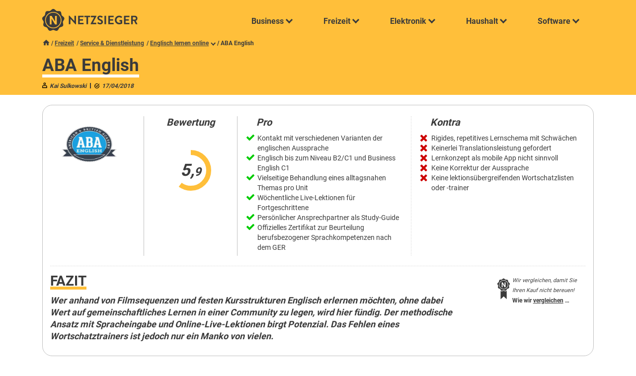

--- FILE ---
content_type: text/html; charset=UTF-8
request_url: https://www.netzsieger.de/p/aba-english
body_size: 24258
content:
<!DOCTYPE html>
<html lang="de">
    <head>
        <meta charset="UTF-8">      
        <meta name="viewport" content="width=device-width,initial-scale=1.0">
        
        <link rel="icon" type="image/png" href="/favicon.png" />        
        <title>ABA Englist Test | Netzsieger</title>
        
        <meta name="description" content="ABA English im Test. Das Angebot der ABA English richtet sich an Personen, die anhand von Filmsequenzen und festen Kursstrukturen die englische Sprache erlernen möchten. ABA English bietet alltagsnahe Themas in jeder Unit. Erfahren Sie hier mehr im aktuellen Testbericht."/>     

        <meta property="og:title" content="ABA Englist Test | Netzsieger" />
        <meta property="og:description" content="ABA English im Test. Das Angebot der ABA English richtet sich an Personen, die anhand von Filmsequenzen und festen Kursstrukturen die englische Sprache erlernen möchten. ABA English bietet alltagsnahe Themas in jeder Unit. Erfahren Sie hier mehr im aktuellen Testbericht." />     
        <meta property="og:image" content="/mdx/product/2116/abaenglish7fe51.png" />               
        <link rel="canonical" href="https://www.netzsieger.de/p/aba-english" />
        
        <style>        
            @font-face{
              font-family: "Roboto";
              src: url("/theme/fonts/Roboto-Regular.ttf") format("truetype");
              font-weight: 400;
            }

            @font-face{
              font-family: "Roboto";
              src: url("/theme/fonts/Roboto-Bold.ttf") format("truetype");
              font-weight: 700;
            }

            
            @font-face{
              font-family: "Playfair Display";
              src: url("/theme/fonts/PlayfairDisplay.ttf") format("truetype");
              font-weight: 700;
            }        
    </style>

                                    <link rel="stylesheet" href="/theme/css/min.css?v1.01">
                    
        <!-- Google Tag Manager -->
<script>(function(w,d,s,l,i){w[l]=w[l]||[];w[l].push({'gtm.start':
new Date().getTime(),event:'gtm.js'});var f=d.getElementsByTagName(s)[0],
j=d.createElement(s),dl=l!='dataLayer'?'&l='+l:'';j.async=true;j.src=
'https://www.googletagmanager.com/gtm.js?id='+i+dl;f.parentNode.insertBefore(j,f);
})(window,document,'script','dataLayer','GTM-KQDFGFR');</script>
<!-- End Google Tag Manager -->            <script type="application/ld+json">
    {
     "@context": "http://schema.org",
     "@type": "BreadcrumbList",
     "itemListElement":
     [
        {
          "@type": "ListItem",
          "position": 1,
          "item":
          {
            "@id": "https://www.netzsieger.de",
            "name": "Netzsieger"
          }
        }        ,
        {
         "@type": "ListItem",
         "position": 2,
         "item":
          {
            "@id": "https://www.netzsieger.de/n/freizeit",
            "name": "Freizeit"
          }
        }        ,
        {
         "@type": "ListItem",
         "position": 3,
         "item":
          {
            "@id": "https://www.netzsieger.de/n/service-dienstleistung",
            "name": "Service &amp; Dienstleistung"
          }
        }        ,
        {
         "@type": "ListItem",
         "position": 4,
         "item":
          {
            "@id": "https://www.netzsieger.de/k/englisch-lernen-online",
            "name": "Englisch lernen online"
          }
        }        ,
        {
         "@type": "ListItem",
         "position": 5,
         "item":
          {
            "@id": "https://www.netzsieger.de/p/aba-english",
            "name": "ABA English"
          }
        }        
     ]
    }
</script>    

<script type="application/ld+json">
{
    "@context":"http://schema.org",
    "@type":"WebPage",
    "name":"ABA English",
    "author":{
        "@type": "Person",
        "name": "Kai Sulkowski"
    }
}
</script>

<script type="application/ld+json">
{
    "@context":"http://schema.org",
    "@type": "Product",
    "name":"ABA English",
    "review": {
        "author":{
            "@type": "Person",
            "name": "Kai Sulkowski"

        },
        "reviewRating": {
            "@type": "Rating",
            "ratingValue":"5.90",
            "bestRating":"10",
            "worstRating":"1"
	}
    },
    "aggregateRating": {
        "@type": "AggregateRating",
            "reviewCount": "1",
            "ratingValue":"5.90",
            "bestRating":"10",
            "worstRating":"1"
	},
        "brand": "ABA English",
        "mpn": "ABA English",
        "description": "ABA English",
        "image": "https://www.netzsieger.de/mdx/product/2116/abaenglish7fe51.png",
         "offers": {
    		"@type": "Offer",
    		"availability": "http://schema.org/InStock",
    		"price": "0",
    		"priceCurrency": "EUR",
                "priceValidUntil": "2099-12-31",
                "url": "https://www.netzsieger.de/p/aba-english"
  		},
    "sku": "https://www.netzsieger.de/p/aba-english"
}
</script>

<script type="application/ld+json">
{
    "@context": "https://schema.org",
    "@type": "FAQPage",
    "mainEntity": 
    [
                    
        {
            "@type": "Question",
            "name": "Kursumfang",
            "acceptedAnswer": {
                "@type": "Answer",
                "text": "<p>Die<em> ABA</em>, die <em>American &amp; British Academy,</em> ist eine Marke der <em>English Worldwide S.L.</em>, eines im katalanischen Barcelona ansässigen Unternehmens. Die <em>ABA</em> bietet ausschließlich <a href='/k/online-sprachkurse'>Online-Sprachkurse</a> zum Erlernen der englischen Sprache an. Britisches Englisch und amerikanisches Englisch werden gleichermaßen parallel vermittelt.</p> <p>[category_carousel]</p> Sprachniveaus und Gliederung <p>Die Lehrmaterialien gliedern sich in 144 Units – also Lerneinheiten – welche sich wiederum auf sechs Level à 24 Units aufteilen. Jedes Level entspricht einem Niveau gemäß dem <em><a href='/ratgeber/der-gemeinsame-europaeische-referenzrahmen-fuer-sprachen'>Gemeinsamen Europäischen Referenzrahmen für Sprachen</a> (GER)</em>.</p> Zu Beginn wählt der Nutzer sein Startlevel oder legt einen Einstufungstest ab. <p>Die verfügbaren Levels zum. <p><a href='https://www.netzsieger.de/p/aba-english'>» Mehr erfahren</a>"
            }
        }
            ,        
        {
            "@type": "Question",
            "name": "Qualität der Kursmaterialien",
            "acceptedAnswer": {
                "@type": "Answer",
                "text": "<p>Wenngleich die Videos als Herzstück von <em>ABA English </em>auch qualitativ hochwertig und schauspielerisch gut gestaltet sind, gibt es auch einige Kritikpunkte an der Qualität der bereitgestellten Lernmaterialien.</p> Stufen Sie sich ein Der Einstufungstest bei ABA English ist umfangreich, doch sehr monoton. Der Fortschrittsbalken ist irreführend, da wir insgesamt 30 Fragen beantworten mussten. <p>Wer sich erstmals und zunächst kostenfrei bei <em>ABA English</em> registriert und einen Nutzer-Account einrichtet, wählt zunächst sein Startlevel oder legt einen <strong>Einstufungstest</strong> ab. Dieser besteht ausschließlich aus „Fill in the blanks-“ und Hörverständnisübungen mit je drei Antwortmöglichkeiten im Multiple-Choice-Verfahren. Die Anzahl der zu beantwortenden Fragen steigt mit der Anzahl richtig beantworteter Fragen an, das heißt, je mehr man weiß, desto eingehender und anspruchsvoller. <p><a href='https://www.netzsieger.de/p/aba-english'>» Mehr erfahren</a>"
            }
        }
            ,        
        {
            "@type": "Question",
            "name": "Nutzerfreundlichkeit",
            "acceptedAnswer": {
                "@type": "Answer",
                "text": "Texteingabe und Fehlerkorrektur: Zwanghaft korrekt Geht es um die korrekte Texteingabe kennt ABA English kein Pardon. Erst wenn alles richtig ist, geht es weiter. <p>Texteingaben erfolgen in den Sections „write“ und „exercise“ in jeder Unit. Dies ist nicht besonders elegant gelöst. Egal ob eine Eingabe durch Drücken der Enter-Taste bestätigt wird oder nicht, zur Eingabe des nächsten Begriffes muss man erst per Mausklick das nächste Eingabefenster anwählen. Das zuvor ausgefüllte Fenster hinterlegt das Programm dann automatisch entweder grün, falls die Eingabe korrekt war, oder rot, falls die Eingabe einen oder mehrere Fehler enthielt. Klickt der Nutzer erneut in ein rot hinterlegtes Feld, springt der Cursor automatisch an die Stelle der ersten fehlerhaften Eingabe.</p> <p>Die <strong>Toleranz der Texteingabe ist dabei gleich null</strong>: Groß- und Kleinschreibung sind ebenso relevant wie. <p><a href='https://www.netzsieger.de/p/aba-english'>» Mehr erfahren</a>"
            }
        }
            ,        
        {
            "@type": "Question",
            "name": "Preismodell und Service",
            "acceptedAnswer": {
                "@type": "Answer",
                "text": "Bereits in der Free-Version stehen einige Funktionen zum Ausprobieren zur Verfügung. <p>Die Registrierung bei <em>ABA English</em> und das Anlegen eines Nutzer-Accounts sind völlig kostenfrei. Bereits Nutzer der <em>Free</em>-Version erhalten Zugriff auf die jeweils erste Unit jedes Levels, auf alle 144 „Video Classes“ mit Grammatikerklärungen sowie den „Interactive-Grammar“-Bereich.</p> <p>Wer Zugriff auf alle 144 Units erhalten möchte, muss einen kostenpflichtigen Premium-Account freischalten. Das Angebot richtet sich an Privatnutzer. Firmentarife und -kurse bietet <em>ABA English</em> nicht an. Bei <strong>14-tägiger Geld-zurück-Garantie</strong> stehen vier verschiedene Abonnement-Modelle mit Abrechnungsperioden von einem Monat bis zu zwei Jahren zur Auswahl:</p> BuchungsdauerPreis pro MonatGesamtbetragZahlungsturnus 1 Monat 19,99 Euro 19,99 Euro 1 Monat 6 Monate 11,66 Euro 69,96 Euro. <p><a href='https://www.netzsieger.de/p/aba-english'>» Mehr erfahren</a>"
            }
        }
        ]
}
</script>

    </head>
    <body class="highlight-header">
        <!-- Google Tag Manager (noscript) -->
<noscript><iframe src="https://www.googletagmanager.com/ns.html?id=GTM-KQDFGFR"
height="0" width="0" style="display:none;visibility:hidden"></iframe></noscript>
<!-- End Google Tag Manager (noscript) -->                <header id="navbar-container" class="" data-max-width="900">
            <div class="container-fixed">
                <div class="clr-padding">
                    <div id="navbar">      
                        <div class="logo">
                            <a href="/">
                                <img class="default" alt="Netzsieger logo" src="/theme/img/logo.svg" />
                                <img class="dark" alt="Netzsieger logo" src="/theme/img/logo-dark.svg" />                                
                            </a>
                        </div>
                            <nav id="main-nav">
    <label id="toggle-menu" for="nav_tm1">
        <svg class="burger"><use xlink:href="/theme/icons.svg#menu"></use></svg>
        <svg class="close"><use xlink:href="/theme/icons.svg#clear"></use></svg>        
    </label>
    <input type="checkbox" class="tm-checkbox" id="nav_tm1">
    <ul class="root">
        <li>    <!--Business-->
            <a href="javascript:void(0)"><span>Business</span>
                <label class="drop-icon" for="nav_sm1"><span class="chevron down slim"></span></label>
            </a>
            <input type="checkbox" id="nav_sm1">
            <div class="submenu">
                <div class="underlay">
                    <div class="bar"></div>
                </div>
                <div class="inner business">
                    <div class="left">
                        <div class="name">
                            Business
                        </div>
                        <div class="teaser">
                           Smarte Software und nützliche Dienstleistungen für das Geschäftsleben.
                        </div>
            <div class="image-box">
                        <div class="image">
                            <img alt="Business" src="/media/menu-business-min.png" />
                        </div>
            </div>
                    </div>
                    <div class="right">
            <span class="close"><svg class="icon"><use xlink:href="/theme/icons.svg#clear"></use></svg></span>
                    <div class="cat">
                        <h4>Hosting</h4>                        
                        <ul>
                            <li><a href="/k/cloud-server"><span>Cloud-Server</span></a></li>
                            <li><a href="/k/domain-hosting"><span>Domain-Hosting</span></a></li>
                            <li><a href="/k/root-server"><span>Root-Server</span></a></li>
                            <li><a href="/k/vserver"><span>vServer</span></a></li>
                            <li><a href="/k/webhosting"><span>Webhosting</span></a></li>                           
                        </ul>
                    </div>              
                    <div class="cat">
                        <h4>Homepage</h4>                        
                        <ul>
                            <li><a href="/k/cloud-speicher"><span>Cloud-Speicher</span></a></li>  
                            <li><a href="/k/content-management-systeme"><span>Content-Management-Systeme</span></a></li>                           
                            <li><a href="/k/homepage-baukaesten"><span>Homepage-Baukästen</span></a></li>    
                            <li><a href="/k/seo-tools"><span>SEO-Tools</span></a></li>         
                            <li><a href="/k/webdesign-software"><span>Webdesign-Software</span></a></li>                           
                        </ul>
                    </div>
                    <div class="cat">
                        <h4>Dienstleistung</h4>                        
                        <ul>
                            <li><a href="/k/multiposting"><span>Multiposting von Stellenanzeigen</span></a></li>
                            <li><a href="/k/englisch-lernen-online"><span>Englisch lernen Online</span></a></li>
                            <li><a href="/k/online-sprachkurse"><span>Online-Sprachkurse</span></a></li>
                            <li><a href="/k/online-fotoservice"><span>Online-Fotoservice</span></a></li>                           
                            <li><a href="/k/hotelsuchmaschinen"><span>Hotelsuchmaschinen</span></a></li>             
                        </ul>
                    </div>
                    <div class="cat">
                        <h4>Business Software</h4>  
                        <ul>
                            <li><a href="/k/crm-software"><span>CRM-Software</span></a></li>
                            <li><a href="/k/dms-software"><span>Dokumentenmanagementsysteme</span></a></li>
                            <li><a href="/k/helpdesk-software"><span>Helpdesk-Software</span></a></li>
                            <li><a href="/k/hr-software"><span>HR-Software</span></a></li>                           
                            <li><a href="/k/ocr-software"><span>OCR-Software</span></a></li>
                            <li><a href="/k/pdf-software"><span>PDF-Software</span></a></li>
                            <li><a href="/k/projektmanagement-software"><span>PM-Software</span></a></li>
                            <li><a href="/k/spracherkennungssoftware"><span>Spracherkennungssoftware</span></a></li>   
                            <li><a href="/k/dam-software"><span>DAM-Software</span></a></li>                       
                        </ul>
                    </div>                  
                </div>

                </div>
                <div class="text-right">
                    <a class="view-all btn btn-primary" href="/n/business">Alle anzeigen</a>
                </div>
            </div>
        </li>

        <li>    <!--Freizeit-->
            <a href="javascript:void(0)"><span>Freizeit</span>
                <label class="drop-icon" for="nav_sm2"><span class="chevron down slim"></span></label>
            </a>
            <input type="checkbox" id="nav_sm2" />
            <div class="submenu">
                <div class="underlay">
                    <div class="bar"></div>
                </div>
                <div class="inner freizeit">
                    <div class="left">
                        <div class="name">
                            Freizeit
                        </div>
                        <div class="teaser">
                            Alles, was Spaß macht und gut tut.
                        </div>
            <div class="image-box">
                        <div class="image">
                            <img alt="Freizeit" src="/media/menu-freizeit-min.png" />
                        </div>
            </div>
                    </div>
                    <div class="right">
            <span class="close"><svg class="icon"><use xlink:href="/theme/icons.svg#clear"></use></svg></span>
                        <div class="cat">
                            <h4>Unterhaltung</h4>                        
                            <ul>
                                <li><a href="/k/aufbauspiele"><span>Aufbauspiele</span></a></li>             
                                <li><a href="/k/browsergames"><span>Browsergames</span></a></li>
                                <li><a href="/k/online-fotoservice"><span>Online-Fotoservice</span></a></li>
                                <li><a href="/k/online-tv"><span>Online-TV</span></a></li>
                                <li><a href="/k/video-on-demand"><span>Video-on-Demand</span></a></li>                            
                            </ul>
                            </div> 
                        <div class="cat">
                            <h4>Dating</h4>
                            <ul>
                                <li><a href="/k/casual-dating"><span>Casual-Dating</span></a></li>             
                                <li><a href="/k/dating-apps"><span>Dating-Apps</span></a></li>
                                <li><a href="/k/gay-dating"><span>Gay-Dating</span></a></li>  
                                <li><a href="/k/partnervermittlungen"><span>Partnervermittlungen</span></a></li>
                                <li><a href="/k/singleboersen"><span>Singlebörsen</span></a></li>                           
                            </ul>
                        </div> 
                        <div class="cat">
                            <h4>Service & Dienstleistung</h4>                        
                            <ul>
                                <li><a href="/k/apple-studentenrabatte"><span>Apple-Studentenrabatte</span></a></li>
                                <li><a href="/k/blumenversand"><span>Blumenversand</span></a></li>
                                <li><a href="/k/babysitter-portale"><span>Babysitter-Portale</span></a></li>   
                                <li><a href="/k/handyreparatur"><span>Handyreparatur</span></a></li>
                                <li><a href="/k/online-abnehmprogramme"><span>Online-Abnehmprogramme</span></a></li>                    
                            </ul>
                        </div>  
                        <div class="cat">
                            <h4>Versicherungen</h4>                       
                            <ul>
                                <li><a href="/k/auslandskrankenversicherungen"><span>Auslandskrankenversicherung</span></a></li>
                                <li><a href="/k/berufshaftpflichtversicherungen"><span>Berufshaftpflichtversicherungen</span></a></li> 
				<li><a href="/k/handyversicherungen"><span>Handyversicherungen</span></a></li>                                  
                                <li><a href="/k/jagdhaftpflichtversicherungen"><span>Jagdhaftpflichtversicherungen</span></a></li>       
                                <li><a href="/k/motorsportversicherungen"><span>Motorsportversicherungen</span></a></li>
                                <li><a href="/k/sterbegeldversicherungen"><span>Sterbegeldversicherungen</span></a></li>
                            </ul>
                        </div>    
                    </div>
                </div>
                <div class="text-right">
                    <a class="view-all btn btn-primary" href="/n/freizeit">Alle anzeigen</a>
                </div>
            </div>
        </li>   
        
        <li>    <!--Elektronik-->
            <a href="javascript:void(0)"><span>Elektronik</span>
                <label class="drop-icon" for="nav_sm3"><span class="chevron down slim"></span></label>
            </a>
            <input type="checkbox" id="nav_sm3">
            <div class="submenu">
                <div class="underlay">
                    <div class="bar"></div>
                </div>
                <div class="inner elektronik">
                    <div class="left">
                        <div class="name">
                            Elektronik
                        </div>
                        <div class="teaser">
                            Elektronik für den täglichen Bedarf.
                        </div>
            <div class="image-box">
                        <div class="image">
                            <img alt="Elektronik" src="/media/menu-elektronik-min.png" />
                        </div>
            </div>
                    </div>
                    <div class="right">
            <span class="close"><svg class="icon"><use xlink:href="/theme/icons.svg#clear"></use></svg></span>
                    <div class="cat">
                        <h4>Audio & Telefon</h4>                        
                        <ul>
                            <li><a href="/k/bluetooth-kopfhoerer">Bluetooth-Kopfhörer</a></li>
                            <li><a href="/k/bluetooth-lautsprecher">Bluetooth-Lautsprecher</a></li>
                            <li><a href="/k/kopfhoerer">Kopfhörer</a></li>
                            <li><a href="/k/mp3-player">MP3-Player</a></li>
                            <li><a href="/k/schallplattenspieler">Schallplattenspieler</a></li>
                            <li><a href="/k/seniorenhandy">Seniorenhandy</a></li>
                            <li><a href="/k/senioren-smartphone">Senioren-Smartphone</a></li>
                            <li><a href="/k/smartwatch">Smartwatch</a></li>
                            <li><a href="/k/soundbar">Soundbar</a></li>
                            <li><a href="/k/wlan-lautsprecher">WLAN-Lautsprecher</a></li>
                        </ul>
                    </div>
                    <div class="cat">
                        <h4>Computer & Notebook</h4>                        
                        <ul>
                            <li><a href="/k/27-zoll-monitor">27-Zoll-Monitor</a></li>
                            <li><a href="/k/drucker">Drucker</a></li>
                            <li><a href="/k/externe-festplatte">Externe Festplatte</a></li>
                            <li><a href="/k/farblaserdrucker">Farblaserdrucker</a></li>
                            <li><a href="/k/gaming-monitor">Gaming-Monitor</a></li>
                            <li><a href="/k/gaming-pc">Gaming-PC</a></li>
                            <li><a href="/k/laserdrucker">Laserdrucker</a></li>
                            <li><a href="/k/multifunktionsdrucker">Multifunktionsdrucker</a></li> 
                            <li><a href="/k/ssd-festplatte">SSD-Festplatte</a></li>
                            <li><a href="/k/wlan-repeater">WLAN-Repeater</a></li>
                        </ul>
                    </div>
                    <div class="cat">
                        <h4>Fotografie</h4>                        
                        <ul>
                            <li><a href="/k/action-cam">Action-Cam</a></li>
                            <li><a href="/k/bridgekamera">Bridgekamera</a></li>
                            <li><a href="/k/dashcam">Dashcam</a></li>
                            <li><a href="/k/diascanner">Diascanner</a></li>
                            <li><a href="/k/digitalkamera">Digitalkamera</a></li>
                            <li><a href="/k/kompaktkamera">Kompaktkamera</a></li>
                            <li><a href="/k/sofortbildkamera">Sofortbildkamera</a></li>
                            <li><a href="/k/spiegelreflexkamera">Spiegelreflexkamera</a></li>
                            <li><a href="/k/systemkamera">Systemkamera</a></li>
                            <li><a href="/k/unterwasserkamera">Unterwasserkamera</a></li>
                        </ul>
                    </div>
                    <div class="cat">
                        <h4>Haushaltsgeräte</h4>                        
                        <ul>
                            <li><a href="/k/brotbackautomat">Brotbackautomat</a></li>
                            <li><a href="/k/entsafter">Entsafter</a></li>
                            <li><a href="/k/kaffeevollautomat">Kaffeevollautomat</a></li>
                            <li><a href="/k/ladegeraete">Ladegeräte</a></li>
                            <li><a href="/k/mikrowelle">Mikrowelle</a></li>
                            <li><a href="/k/kuechenmaschine">Küchenmaschine</a></li>
                            <li><a href="/k/powerbank">Powerbank</a></li>
                            <li><a href="/k/raclette-grill">Raclette-Grill</a></li>
                            <li><a href="/k/siebtraegermaschine">Siebträgermaschine</a></li>
                            <li><a href="/k/staubsauger-roboter">Staubsauger-Roboter</a></li>
                        </ul>
                    </div>
                    <div class="cat">
                        <h4>TV</h4>
                        <ul>
                            <li><a href="/k/32-zoll-fernseher">32-Zoll-Fernseher</a></li>
                            <li><a href="/k/4k-fernseher">4K-Fernseher</a></li>
                            <li><a href="/k/50-zoll-fernseher">50-Zoll-Fernseher</a></li>
                            <li><a href="/k/55-zoll-fernseher">55-Zoll-Fernseher</a></li>
                            <li><a href="/k/65-zoll-fernseher">65-Zoll-Fernseher</a></li>
                            <li><a href="/k/75-zoll-fernseher">75-Zoll-Fernseher</a></li>
                            <li><a href="/k/beamer">Beamer</a></li>
                            <li><a href="/k/blu-ray-player">Blu-Ray-Player</a></li>
                            <li><a href="/k/mini-beamer">Mini-Beamer</a></li>
                            <li><a href="/k/sat-receiver">SAT-Receiver</a></li>
                        </ul>
                    </div> 
                    </div>
                </div>
                <div class="text-right">
                    <a class="view-all btn btn-primary" href="/n/elektronik">Alle anzeigen</a>
                </div>
            </div>
        </li>  
        
        <li>    <!--Haushalt-->
            <a href="javascript:void(0)"><span>Haushalt</span>
                <label class="drop-icon" for="nav_sm4"><span class="chevron down slim"></span></label>
            </a>
            <input type="checkbox" id="nav_sm4">
            <div class="submenu">
                <div class="underlay">
                    <div class="bar"></div>
                </div>
                <div class="inner haushalt">
                    <div class="left">
                        <div class="name">
                            Haushalt
                        </div>
                        <div class="teaser">
                            Alles rund um den eigenen Haushalt.
                        </div>
            <div class="image-box">
                        <div class="image">
                            <img alt="Haushalt" src="/media/menu-finanzen-min.png" />
                        </div>
            </div>
                    </div>
                    <div class="right">
            <span class="close"><svg class="icon"><use xlink:href="/theme/icons.svg#clear"></use></svg></span>
                    <div class="cat">
                        <h4>Baumarkt & Garten</h4>
                        <ul>
                            <li><a href="/k/akku-heckenschere"><span>Akku-Heckenschere</span></a></li>
                            <li><a href="/k/akku-laubblaeser"><span>Akku-Laubbläser</span></a></li>
                            <li><a href="/k/akku-rasenmaeher"><span>Akku-Rasenmäher</span></a></li>
                            <li><a href="/k/akku-rasentrimmer"><span>Akku-Rasentrimmer</span></a></li>
                            <li><a href="/k/gartenpumpe"><span>Gartenpumpe</span></a></li>
                            <li><a href="/k/hochdruckreiniger"><span>Hochdruckreiniger</span></a></li>
                            <li><a href="/k/kappsaege"><span>Kappsäge</span></a></li>
                            <li><a href="/k/kohlenmonoxidmelder"><span>Kohlenmonoxidmelder</span></a></li>
                            <li><a href="/k/maehroboter"><span>Mähroboter</span></a></li>
                            <li><a href="/k/oberfraese"><span>Oberfräse</span></a></li>
                        </ul>
                    </div>
                    <div class="cat">
                        <h4>Großgeräte</h4>
                        <ul>
                            <li><a href="/k/ablufttrockner">Ablufttrockner</a></li>
                            <li><a href="/k/backofen">Backofen</a></li>
                            <li><a href="/k/gefrierschrank">Gefrierschrank</a></li>
                            <li><a href="/k/geschirrspueler">Geschirrspüler</a></li>
                            <li><a href="/k/induktionskochfeld">Induktionskochfeld</a></li>
                            <li><a href="/k/kuehl-gefrierkombination">Kühl-Gefrierkombination</a></li>
                            <li><a href="/k/staubsauger">Staubsauger</a></li>
                            <li><a href="/k/waermepumpentrockner">Wärmepumpentrockner</a></li>
                            <li><a href="/k/waschmaschine">Waschmaschine</a></li>
                            <li><a href="/k/waschtrockner">Waschtrockner</a></li>
                        </ul>
                    </div>  
                    <div class="cat">
                        <h4>Apotheke & Drogerie</h4>   
                        <ul>
                            <li><a href="/k/barttrimmer"><span>Barttrimmer</span></a></li>
                            <li><a href="/k/epilierer"><span>Epilierer</span></a></li>
                            <li><a href="/k/nasenhaartrimmer"><span>Nasenhaartrimmer</span></a></li>
                            <li><a href="/k/online-apotheken"><span>Online-Apotheken Test</span></a></li>
                            <li><a href="/k/rotlichtlampe"><span>Rotlichtlampe</span></a></li>                                           
                        </ul>
                    </div>
                    <div class="cat">
                        <h4>Privathaushalt</h4>                        
                        <ul>
                            <li><a href="/k/dsl-anbieter"><span>DSL-Anbieter</span></a></li>
                            <li><a href="/k/gasanbieter"><span>Gasanbieter</span></a></li>                           
                            <li><a href="/k/satelliten-internet"><span>Satelliten-Internet</span></a></li>
                            <li><a href="/k/stromanbieter"><span>Stromanbieter</span></a></li>
                            <li><a href="/k/oekostromanbieter"><span>Ökostromanbieter</span></a></li>                            
                        </ul>
                    </div>
                    <div class="cat">
                        <h4>Geld</h4>   
                        <ul>
                            <li><a href="/k/autokredite"><span>Autokredite</span></a></li>
                            <li><a href="/k/kreditkarten"><span>Kreditkarten</span></a></li>
                            <li><a href="/k/kreditkarten-mit-reiseruecktrittsversicherung"><span>Kreditkarten mit Reiserücktrittsversicherung</span></a></li>
                            <li><a href="/k/online-banken"><span>Online-Banken</span></a></li>      
                            <li><a href="/k/prepaid-kreditkarten"><span>Prepaid-Kreditkarten</span></a></li>
                            <li><a href="/k/sparplaene"><span>Sparpläne</span></a></li>                             
                        </ul>
                    </div>     
                </div>
                </div>
                <div class="text-right">
                    <a class="view-all btn btn-primary" href="/n/haushalt">Alle anzeigen</a>
                </div>
            </div>
        </li>

        <li> <!--Software-->
            <a href="javascript:void(0)"><span>Software</span>
                <label class="drop-icon" for="nav_sm5"><i class="chevron down slim"></i></label>
            </a>
            <input type="checkbox" id="nav_sm5">
            <div class="submenu">
                <div class="underlay">
                    <div class="bar"></div>
                </div>
                <div class="inner software">
                    <div class="left">
                        <div class="name">
                            Software
                        </div>
                        <div class="teaser">
                            Machen Sie mehr aus Ihrem Computer.
                        </div>
            <div class="image-box">
                        <div class="image">
                            <img alt="Software" src="/media/menu-software-min.png" />
                        </div>
            </div>
                    </div>
                    <div class="right">
            <span class="close"><svg class="icon"><use xlink:href="/theme/icons.svg#clear"></use></svg></span>
                    <div class="cat">
                        <h4>Kapital</h4>                        
                        <ul>
                            <li><a href="/k/buchhaltungssoftware"><span>Buchhaltungssoftware</span></a></li>
                            <li><a href="/k/boersensoftware"><span>Börsensoftware</span></a></li>
                            <li><a href="/k/finanzsoftware"><span>Finanzsoftware</span></a></li>
                            <li><a href="/k/finanzsoftware-mac"><span>Mac-Finanzsoftware</span></a></li>
                            <li><a href="/k/online-banking-software"><span>Online-Banking-Software</span></a></li>
                            <li><a href="/k/rechnungssoftware"><span>Rechnungssoftware</span></a></li>
                            <li><a href="/k/trading-software"><span>Trading-Software</span></a></li>

                        </ul>
                    </div>
                    <div class="cat">
                        <h4>Multimedia-Software</h4>   
                        <ul>
                            <li><a href="/k/bildbearbeitungssoftware"><span>Bildbearbeitungssoftware</span></a></li>
                            <li><a href="/k/bild-verwaltungssoftware"><span>Bildverwaltungssoftware</span></a></li>
                            <li><a href="/k/blu-ray-player-software"><span>Blu-ray-Player-Software</span></a></li>
                            <li><a href="/k/brennprogramme"><span>Brennprogramme</span></a></li>
                            <li><a href="/k/genealogie-software"><span>Genealogie-Software</span></a></li>
                            <li><a href="/k/screenshot-software"><span>Screenshot-Programme</span></a></li>
                            <li><a href="/k/video-converter"><span>Video-Converter</span></a></li>
                            <li><a href="/k/videobearbeitungssoftware"><span>Videobearbeitungssoftware</span></a></li>                           
                        </ul>
                    </div>
                    <div class="cat">
                        <h4>Nützliches</h4>  
                        <ul>
                            <li><a href="/k/backup-software"><span>Backup-Software</span></a></li>
                            <li><a href="/k/treiber-updater"><span>Driver-Updater</span></a></li>
                            <li><a href="/k/internet-browser"><span>Internet-Browser</span></a></li>
                            <li><a href="/k/pc-reinigungsprogramme"><span>PC-Reinigungsprogramme</span></a></li>
                            <li><a href="/k/pc-tuning-software"><span>PC-Tuning-Software</span></a></li>
                            <li><a href="/k/registry-cleaner"><span>Registry-Cleaner</span></a></li>
                            <li><a href="/k/treiber-updater"><span>Treiber-Updater</span></a></li>
                            
                        </ul>
                    </div>
                    <div class="cat">
                        <h4>Sicherheitssoftware</h4>    
                        <ul>
                            <li><a href="/k/anti-malware"><span>Anti-Malware</span></a></li>
                            <li><a href="/k/anti-spyware"><span>Anti-Spyware</span></a></li>
                            <li><a href="/k/firewalls"><span>Firewalls</span></a></li>
                            <li><a href="/k/internet-security"><span>Internet-Security</span></a></li>
                            <li><a href="/k/passwort-manager"><span>Passwort-Manager</span></a></li>
                            <li><a href="/k/antivirus"><span>Virenscanner</span></a></li>
                            <li><a href="/k/virenscanner-mac"><span>Virenscanner Mac</span></a></li>
                            <li><a href="/k/vpn-software"><span>VPN-Software</span></a></li>                                   
                        </ul>
                    </div>                  
                </div>

                </div>
                <div class="text-right">
                    <a class="view-all btn btn-primary" href="/n/software">Alle anzeigen</a>
                </div>
            </div>
        </li> 
    </ul>
</nav>
   

                    </div>                 
                </div>
            </div>
        </header>
                
                        
    
    
<div id="review-default" class=" no-outlink">
    <section class="bgc-highlight">
        <div class="container-fixed">
            <div class="clr-padding">         
                <div class="hide-lt600 pad-t-xs breadcrumbs">
                    <a href="/"><svg class="icon"><use xlink:href="/theme/icons.svg#home"></use></svg></a>
                                                                                                                                <a href="/n/freizeit">Freizeit</a>                        
                                                        <a href="/n/service-dienstleistung">Service &amp; Dienstleistung</a>            
                                                <a class="no-after" href="/k/englisch-lernen-online">Englisch lernen online</a>
                        <div class="bcp-container">
                            <label for="bcp-checkbox"><i class="chevron down slim drop-icon"></i></label> /
                            <input style="display:none" type="checkbox" id="bcp-checkbox" />
                            <div class="dropdown hidden">
                                <ul>
                                                                            <li><a href="/p/lingoda">Lingoda</a></li>
                                                                            <li><a href="/p/preply">Preply</a></li>
                                                                            <li><a href="/p/babbel">Babbel</a></li>
                                                                            <li><a href="/p/ef-english-live">EF English Live</a></li>
                                                                            <li><a href="/p/busuu">Busuu</a></li>
                                                                            <li><a href="/p/rosetta-stone">Rosetta Stone</a></li>
                                                                            <li><a href="/p/linguatv">LinguaTV</a></li>
                                                                    </ul>
                            </div>
                        </div>
                                        <span>ABA English</span>
                </div>

                <div class="hdef">
                    <div class="ad-container hide-lt600"></div>
                    <h1><span>ABA English</span></h1>
                </div>
                
                <div class="author-brief">
                    <span class="name"><svg class="icon"><use xlink:href="/theme/icons.svg#user"></use></svg> Kai Sulkowski</span> <span class="sep"></span> <span class="date"><svg class="icon"><use xlink:href="/theme/icons.svg#updated"></use></svg> 17/04/2018</span>                
                
            </div>
        </div>
    </section>

    <div id="prodbar-container" class="container-fixed">
        <div class="clr-padding">
            <div id="prodbar">
                <div class="inner">
                    <div class="top ">
                        <div class="left">
                            <div class="col brief">
                                <div class="bx">   
                                                                    <img alt="ABA English logo" src="/cdn/product_thumb/mdx/product/2116/abf6d1empe356a5v.png" />
                                      
                                </div>
                            </div>
                            <div class="col rating">
                                <div class="bx">
                                    <div class="hd">Bewertung</div>

                                    <div class="circle">
                                        <svg style="stroke-dasharray: 228; stroke-dashoffset: 92.3; transform: rotate(-90deg)">
                                         <circle cx="50%" cy="50%" r="40%"/>
                                        </svg> 
                                        <span class="score">5,<span class="tail">9</span></span>
                                    </div>

                                </div>
                            </div>
                            <div class="clearfix"></div>
                        </div>
                        <div class="right">
                            <div class="col pros">
                                <div class="bx">
                                    <div class="hd">Pro</div>
                                    <ul>
                                                                                    <li>
                                                <svg class="icon"><use xlink:href="/theme/icons.svg#check-bold"></use></svg>
                                                Kontakt mit verschiedenen Varianten der englischen Aussprache
                                            </li>
                                                                                    <li>
                                                <svg class="icon"><use xlink:href="/theme/icons.svg#check-bold"></use></svg>
                                                Englisch bis zum Niveau B2/C1 und Business English C1
                                            </li>
                                                                                    <li>
                                                <svg class="icon"><use xlink:href="/theme/icons.svg#check-bold"></use></svg>
                                                Vielseitige Behandlung eines alltagsnahen Themas pro Unit
                                            </li>
                                                                                    <li>
                                                <svg class="icon"><use xlink:href="/theme/icons.svg#check-bold"></use></svg>
                                                Wöchentliche Live-Lektionen für Fortgeschrittene
                                            </li>
                                                                                    <li>
                                                <svg class="icon"><use xlink:href="/theme/icons.svg#check-bold"></use></svg>
                                                Persönlicher Ansprechpartner als Study-Guide
                                            </li>
                                                                                    <li>
                                                <svg class="icon"><use xlink:href="/theme/icons.svg#check-bold"></use></svg>
                                                Offizielles Zertifikat zur Beurteilung berufsbezogener Sprachkompetenzen nach dem GER
                                            </li>
                                                                            </ul>  
                                </div>
                            </div>
                            <div class="col cons">
                                <div class="bx">
                                    <div class="hd">Kontra</div>
                                    <ul>
                                                                        
                                            <li>
                                                <svg class="icon"><use xlink:href="/theme/icons.svg#clear-bold"></use></svg>
                                                Rigides, repetitives Lernschema mit Schwächen
                                            </li>
                                                                        
                                            <li>
                                                <svg class="icon"><use xlink:href="/theme/icons.svg#clear-bold"></use></svg>
                                                Keinerlei Translationsleistung gefordert
                                            </li>
                                                                        
                                            <li>
                                                <svg class="icon"><use xlink:href="/theme/icons.svg#clear-bold"></use></svg>
                                                Lernkonzept als mobile App nicht sinnvoll
                                            </li>
                                                                        
                                            <li>
                                                <svg class="icon"><use xlink:href="/theme/icons.svg#clear-bold"></use></svg>
                                                Keine Korrektur der Aussprache
                                            </li>
                                                                        
                                            <li>
                                                <svg class="icon"><use xlink:href="/theme/icons.svg#clear-bold"></use></svg>
                                                Keine lektionsübergreifenden Wortschatzlisten oder -trainer
                                            </li>
                                                                            </ul>  
                                </div>
                            </div>
                        </div>
                        <div class="clearfix"></div>
                    </div>
                    <div class="bottom">
                        <div class="ll">
                            <div class="f-md f-bold" id="fazit"><span>FAZIT</span></div>
                            <p>Wer anhand von Filmsequenzen und festen Kursstrukturen Englisch erlernen möchten, ohne dabei Wert auf gemeinschaftliches Lernen in einer Community zu legen, wird hier fündig. Der methodische Ansatz mit Spracheingabe und Online-Live-Lektionen birgt Potenzial. Das Fehlen eines Wortschatztrainers ist jedoch nur ein Manko von vielen.</p>
                        </div>
                        <div class="rr">
                            <div class="bx">
                                <div class="twrap">
                                    <div class="test-info">
                                        <em>Wir vergleichen, damit Sie Ihren Kauf nicht bereuen!</em>
                                        <strong>Wie wir <a href="/so-vergleichen-wir">vergleichen</a> …</strong>
                                    </div>
                                </div>
                                  
                                <div class="clearfix"></div>
                            </div>
                        </div>
                        <div class="clearfix"></div>
                    </div>
                </div>
            </div>
                                
                                
                

                                                                                        
                                                                                                
                                
                        <div id="ratings-container" class="hide-lt600">
                <div class="hd">Bewertungskriterien</div>
                <div class="inner">
                 <div class="bx">
                             <div class="name vflex-center"><div>Kursumfang</div></div>
                             <div class="rating"><span class="star-rating">
                                            <img src="/theme/icons/star.svg" /><img src="/theme/icons/star.svg" /><img src="/theme/icons/star-half.svg" /><img src="/theme/icons/star-empty.svg" /><img src="/theme/icons/star-empty.svg" />    </span>
</div>
                         </div>
                                                                                                                                    
                         <div class="bx">
                             <div class="name vflex-center"><div>Qualität der Kursmaterialien</div></div>
                             <div class="rating"><span class="star-rating">
                                            <img src="/theme/icons/star.svg" /><img src="/theme/icons/star.svg" /><img src="/theme/icons/star.svg" /><img src="/theme/icons/star-empty.svg" /><img src="/theme/icons/star-empty.svg" />    </span>
</div>
                         </div>
                                                                                                                                    
                         <div class="bx">
                             <div class="name vflex-center"><div>Nutzerfreundlichkeit</div></div>
                             <div class="rating"><span class="star-rating">
                                            <img src="/theme/icons/star.svg" /><img src="/theme/icons/star.svg" /><img src="/theme/icons/star.svg" /><img src="/theme/icons/star-empty.svg" /><img src="/theme/icons/star-empty.svg" />    </span>
</div>
                         </div>
                                                                                                                                    
                         <div class="bx">
                             <div class="name vflex-center"><div>Preismodell und Service</div></div>
                             <div class="rating"><span class="star-rating">
                                            <img src="/theme/icons/star.svg" /><img src="/theme/icons/star.svg" /><img src="/theme/icons/star.svg" /><img src="/theme/icons/star-empty.svg" /><img src="/theme/icons/star-empty.svg" />    </span>
</div>
                         </div>
                </div>
            </div>
                    </div>
    </div>
                
    <div class="container-fixed">
        <div class="clr-padding">
        <div id="review-content" class="grid-4col">
            <div class="left col-span3">  
                <h2><span>ABA English Test</span></h2>
                <h3 id="kursumfang">Kursumfang<span class="score">5,50</span></h3>
<p>Die<em> ABA</em>, die <em>American &amp; British Academy,</em> ist eine Marke der <em>English Worldwide S.L.</em>, eines im katalanischen Barcelona ansässigen Unternehmens. Die <em>ABA</em> bietet ausschließlich <a href="/k/online-sprachkurse">Online-Sprachkurse</a> zum Erlernen der englischen Sprache an. Britisches Englisch und amerikanisches Englisch werden gleichermaßen parallel vermittelt.</p>
<p><span><section class="listing-carousel clearfix">
    <div class="container-fixed">
        <div class="products-box">
                <div class="carousel-next carousel-control">
                    <svg preserveAspectRatio="none" viewBox="0 0 24 24" class="icon"><use xlink:href="/theme/icons.svg#next"></use></svg>
                </div>
                <div class="carousel-prev carousel-control hidden">
                    <svg preserveAspectRatio="none" viewBox="0 0 24 24" class="icon"><use xlink:href="/theme/icons.svg#prev"></use></svg>
                </div>              
                <div class="tiny-carousel" data-responsive="0:2,600:2,900:3,1200:4"  data-listing="default" data-cat="englisch-lernen-online" data-variant="category-carousel">
                                                                                                        
                            
                                                                                                    <div data-tc="onlinesprachkurse.lingoda" data-order1="1" class="item product8448 ">
                            <div class="col1 pad-t-md pad-b-xs vflex-center">
                                <div class="text-center">
                                                                     
                                    <a class="image" href="/p/lingoda">
                                                                                                                                
<img alt="Lingoda logo" src="/cdn/raw/mdx/product/8448/b38eb1huuh3uc0i.zc300x150.png" />
                                    </a>
                                    <div class="sep-xs hide-lt600"></div>
                                    <div class="product-name"><a href="/p/lingoda">Lingoda</a></div>
                                                                        <div class="f-xs pad-b-xs">
                                                                                                                                     <a class="btn btn-primary btn-review" href="/p/lingoda">Zum Produkt</a>
                                                                                                                        </div>
                                </div>
                            </div>                       
                        </div>
                                                                                                        
                            
                                                                                                    <div data-tc="onlinesprachkurse.preply" data-order1="2" class="item product3833 ">
                            <div class="col1 pad-t-md pad-b-xs vflex-center">
                                <div class="text-center">
                                                                     
                                    <a class="image" href="/p/preply">
                                                                                                                                
<img alt="Preply logo" src="/cdn/raw/mdx/product/3833/11e0a1ik9buo7dn.zc300x150.jpg" />
                                    </a>
                                    <div class="sep-xs hide-lt600"></div>
                                    <div class="product-name"><a href="/p/preply">Preply</a></div>
                                                                        <div class="f-xs pad-b-xs">
                                                                                                                                     <a class="btn btn-primary btn-review" href="/p/preply">Zum Produkt</a>
                                                                                                                        </div>
                                </div>
                            </div>                       
                        </div>
                                                                                                        
                            
                                                                                                    <div data-tc="onlinesprachkurse.babbel" data-order1="3" class="item product493 ">
                            <div class="col1 pad-t-md pad-b-xs vflex-center">
                                <div class="text-center">
                                                                     
                                    <a class="image" href="/p/babbel">
                                        <div class="adf testing" title="Anzeige">Anzeige</div>                                                                                        
<img alt="Babbel logo" src="/cdn/raw/mdx/product/493/883ab1empe3513tj.zc300x150.png" />
                                    </a>
                                    <div class="sep-xs hide-lt600"></div>
                                    <div class="product-name"><a href="/p/babbel">Babbel</a></div>
                                                                        <div class="f-xs pad-b-xs">
                                                                                    <span class="btn btn-primary pre-clickout " data-url="/click-out/493?p=onlinesprachkurse.babbel&amp;lst=default&amp;refid=921&amp;lpos=3&cel=btn">
                                                Zum Anbieter                                            </span>                            
                                                                            </div>
                                </div>
                            </div>                       
                        </div>
                                                                                                        
                            
                                                                                                    <div data-tc="" data-order1="4" class="item product2136 ">
                            <div class="col1 pad-t-md pad-b-xs vflex-center">
                                <div class="text-center">
                                                                     
                                    <a class="image" href="/p/ef-english-live">
                                                                                                                            <img alt="EF English Live logo" src="/cdn/raw/mdx/product/2136/d5a661empe351m6v.zc300x150.png" />
                                    </a>
                                    <div class="sep-xs hide-lt600"></div>
                                    <div class="product-name"><a href="/p/ef-english-live">EF English Live</a></div>
                                                                        <div class="f-xs pad-b-xs">
                                                                                                                                     <a class="btn btn-primary btn-review" href="/p/ef-english-live">Zum Produkt</a>
                                                                                                                        </div>
                                </div>
                            </div>                       
                        </div>
                                                                                                        
                            
                                                                                                    <div data-tc="onlinesprachkurse.busuu" data-order1="5" class="item product2054 ">
                            <div class="col1 pad-t-md pad-b-xs vflex-center">
                                <div class="text-center">
                                                                     
                                    <a class="image" href="/p/busuu">
                                                                                                                                
<img alt="Busuu logo" src="/cdn/raw/mdx/product/2054/672d21empe352ntp.zc300x150.png" />
                                    </a>
                                    <div class="sep-xs hide-lt600"></div>
                                    <div class="product-name"><a href="/p/busuu">Busuu</a></div>
                                                                        <div class="f-xs pad-b-xs">
                                                                                                                                     <a class="btn btn-primary btn-review" href="/p/busuu">Zum Produkt</a>
                                                                                                                        </div>
                                </div>
                            </div>                       
                        </div>
                                                                                                        
                            
                                                                                                    <div data-tc="onlinesprachkurse.rosettastone" data-order1="6" class="item product501 ">
                            <div class="col1 pad-t-md pad-b-xs vflex-center">
                                <div class="text-center">
                                                                     
                                    <a class="image" href="/p/rosetta-stone">
                                                                                                                                
<img alt="Rosetta Stone logo" src="/cdn/raw/mdx/product/501/41ae21ep90rd3hbs.zc300x150.png" />
                                    </a>
                                    <div class="sep-xs hide-lt600"></div>
                                    <div class="product-name"><a href="/p/rosetta-stone">Rosetta Stone</a></div>
                                                                        <div class="f-xs pad-b-xs">
                                                                                    <span class="btn btn-primary pre-clickout " data-url="/click-out/501?p=onlinesprachkurse.rosettastone&amp;lst=default&amp;refid=918&amp;lpos=6&cel=btn">
                                                Zum Anbieter                                            </span>                            
                                                                            </div>
                                </div>
                            </div>                       
                        </div>
                                                                                                        
                            
                                                                                                    <div data-tc="onlinesprachkurse.linguatv" data-order1="7" class="item product672 ">
                            <div class="col1 pad-t-md pad-b-xs vflex-center">
                                <div class="text-center">
                                                                     
                                    <a class="image" href="/p/linguatv">
                                                                                                                                
<img alt="LinguaTV logo" src="/cdn/raw/mdx/product/672/72d221eo1bpon2l.zc300x150.png" />
                                    </a>
                                    <div class="sep-xs hide-lt600"></div>
                                    <div class="product-name"><a href="/p/linguatv">LinguaTV</a></div>
                                                                        <div class="f-xs pad-b-xs">
                                                                                    <span class="btn btn-primary pre-clickout " data-url="/click-out/672?p=onlinesprachkurse.linguatv&amp;lst=default&amp;refid=917&amp;lpos=7&cel=btn">
                                                Zum Anbieter                                            </span>                            
                                                                            </div>
                                </div>
                            </div>                       
                        </div>
                                                                                                        
                            
                                                                                                    <div data-tc="" data-order1="8" class="item product2116 ">
                            <div class="col1 pad-t-md pad-b-xs vflex-center">
                                <div class="text-center">
                                                                     
                                    <a class="image" href="/p/aba-english">
                                                                                                                            <img alt="ABA English logo" src="/cdn/product_thumb/mdx/product/2116/abf6d1empe356a5v.png" />
                                    </a>
                                    <div class="sep-xs hide-lt600"></div>
                                    <div class="product-name"><a href="/p/aba-english">ABA English</a></div>
                                                                        <div class="f-xs pad-b-xs">
                                                                                                                                     <a class="btn btn-primary btn-review" href="/p/aba-english">Zum Produkt</a>
                                                                                                                        </div>
                                </div>
                            </div>                       
                        </div>
                                    </div>
        </div>
    </div>
    <div class="clearfix"></div>
    <div class="text-right pad-t-md margin-b-md f-sm"><em>Die besten Englisch-Lernseiten im Vergleich</em></div>
</section></span></p>
<h4>Sprachniveaus und Gliederung</h4>
<p>Die Lehrmaterialien gliedern sich in 144 Units – also Lerneinheiten – welche sich wiederum auf sechs Level à 24 Units aufteilen. Jedes Level entspricht einem Niveau gemäß dem <em><a href="/ratgeber/der-gemeinsame-europaeische-referenzrahmen-fuer-sprachen">Gemeinsamen Europäischen Referenzrahmen für Sprachen</a> (GER)</em>.</p>
<figure class="right">
<div class="lightbox" data-source="/media/haushalt/service-dienstleistung/englisch-lernen-online/aba-english/aba_english-levelauswahl_0.png"><img src="/media/haushalt/service-dienstleistung/englisch-lernen-online/aba-english/aba_english-levelauswahl_0_thumb.png" alt="ABA Englisch Levelauswahl" title="ABA Englisch Levelauswahl" /></div>
<label>Zu Beginn wählt der Nutzer sein Startlevel oder legt einen Einstufungstest ab.</label></figure>
<p>Die verfügbaren Levels zum Spracherwerb sind:</p>
<ul>
<li>Beginners: Niveau A1 gemäß <em>GER</em></li>
<li>Lower Intermediate: Niveau A2 gemäß <em>GER</em></li>
<li>Intermediate: Niveau B1 gemäß <em>GER</em></li>
<li>Upper Intermediate: Niveau B2 gemäß <em>GER</em></li>
<li>Advanced: Niveau B2/C1 gemäß <em>GER</em></li>
<li>Business: Niveau C1 gemäß <em>GER</em></li>
</ul>
<h4>Methodik und Lektionsaufbau</h4>
<p>Die „Campus“-Page, auf der sich die konkreten Lerninhalte und Lektionen von <em>ABA English</em> befinden, ist ausschließlich in englischer Sprache darstellbar. Das Lehrkonzept stellt, ebenso wie <a href="/p/linguatv"><em>LinguaTV</em></a>, kurze Filmsequenzen mit lebensnahen Dialogsituationen in den Mittelpunkt und besteht aus einer fest strukturierten Methodik, nämlich einer wiederkehrenden Abfolge von acht sogenannten Sections, das heißt Abschnitten, in einer Unit:</p>
<div class="imaged-listing"><img src="/media/haushalt/service-dienstleistung/englisch-lernen-online/aba-english/online_sprachen_lernen-aba_english-produktbild.png" alt="ABA English Logo" title="ABA English Logo" />
<div class="listing-content">
<h5>ABA-Film</h5>
<p>Gezeigt wird eine kurze Filmsequenz eines alltäglichen Dialogs in englischer Sprache in SD oder HD, auf Wahl mit oder ohne Untertitel auf Englisch, Deutsch, Russisch, Spanisch, Französisch oder Portugiesisch. Die Wiedergabe des Films ist beliebig oft wiederholbar. Dieser Abschnitt der Unit soll das Hörverstehen trainieren.</p>
</div>
</div>
<div class="imaged-listing"><img src="/media/haushalt/service-dienstleistung/englisch-lernen-online/aba-english/online_sprachen_lernen-aba_english-produktbild.png" alt="ABA English Logo" title="ABA English Logo" />
<div class="listing-content">
<h5>Speak</h5>
<p>Alle Sätze und Phrasen des Dialogs aus dem Film hört der Lernende hier nochmals, spricht sie laut nach und nimmt sich selbst dabei auf, um anschließend selbstständig das Eingesprochene mit der Originalaufnahme zu vergleichen. Eine Korrektur seitens des Programms erfolgt nicht. Diese Übung soll die rezeptiven Sprachkompetenzen Lese- und Hörverstehen sowie die produzierende Sprachkompetenz Sprechen gleichermaßen schulen.</p>
</div>
</div>
<div class="imaged-listing"><img src="/media/haushalt/service-dienstleistung/englisch-lernen-online/aba-english/online_sprachen_lernen-aba_english-produktbild.png" alt="ABA English Logo" title="ABA English Logo" />
<div class="listing-content">
<h5>Write</h5>
<p>Der Dialog aus dem Film muss nach Gehör schriftlich in entsprechende Felder eingegeben werden. Die Sätze werden dabei einzeln vorgesprochen, das Programm zeigt dem Nutzer an, ob seine schriftliche Eingabe falsch oder korrekt war. Eine Hilfefunktion zeigt bei Bedarf die richtige Lösung an. Diese Übung verbindet Hörverstehen und Schreiben.</p>
</div>
</div>
<div class="imaged-listing"><img src="/media/haushalt/service-dienstleistung/englisch-lernen-online/aba-english/online_sprachen_lernen-aba_english-produktbild.png" alt="ABA English Logo" title="ABA English Logo" />
<div class="listing-content">
<h5>Interpret</h5>
<p>Der Lernende nimmt hier zunächst die Rolle des einen, dann des anderen Sprechers im Film-Dialog ein und spricht den jeweiligen Text nach. Eine Korrektur seitens des Programms erfolgt nicht. Diese Übung möchte das Hörverstehen sowie die produzierende Sprachkompetenz Sprechen im Kontext einer Dialog-Situation üben.</p>
</div>
</div>
<div class="imaged-listing"><img src="/media/haushalt/service-dienstleistung/englisch-lernen-online/aba-english/online_sprachen_lernen-aba_english-produktbild.png" alt="ABA English Logo" title="ABA English Logo" />
<div class="listing-content">
<h5>Video Class</h5>
<p>Dieser Schritt enthält ein zweites Video. In diesem erklärt ein Lehrer in englischer Sprache ein grammatisches Phänomen im Stil des Frontalunterrichts in Theorie und anhand von Anwendungsbeispielen. Wer den Ausführungen aufgrund mangelnder Sprachkenntnisse noch nicht folgen kann, hat die Möglichkeit, Untertitel auf Englisch, Deutsch, Russisch, Spanisch, Französisch oder brasilianischem Portugiesisch einblenden zu lassen. Dem Video folgen einige Seiten, auf denen die Erklärungen verschriftlicht sind.</p>
</div>
</div>
<div class="imaged-listing"><img src="/media/haushalt/service-dienstleistung/englisch-lernen-online/aba-english/online_sprachen_lernen-aba_english-produktbild.png" alt="ABA English Logo" title="ABA English Logo" />
<div class="listing-content">
<h5>Exercises</h5>
<p>Dieser Abschnitt dient der Anwendung der erlernten grammatischen Inhalte. Dies geschieht in Form von „Fill in the blanks“-Übungen, zu denen keine Tonaufnahmen bereitstehen. Wie schon im Abschnitt „Write“, zeigt das Programm hier dem Nutzer auf Wunsch unmittelbar an, ob seine schriftliche Eingabe falsch oder richtig war. Eine Hilfefunktion gibt bei Bedarf die richtige Lösung vor. Ist ein Satz richtig vervollständigt, erklingt eine Tonaufnahme des gesamten Satzes.</p>
</div>
</div>
<div class="imaged-listing"><img src="/media/haushalt/service-dienstleistung/englisch-lernen-online/aba-english/online_sprachen_lernen-aba_english-produktbild.png" alt="ABA English Logo" title="ABA English Logo" />
<div class="listing-content">
<h5>Vocabulary</h5>
<p>Dieser Abschnitt enthält ein vollständiges Vokabelverzeichnis für die aktuelle Lerneinheit in alphabetischer Reihenfolge, jedoch ohne Übersetzungen. Auf Mausklick kann jede Vokabel angehört, nachgesprochen und die Aufnahmen verglichen werden. Um den Abschnitt abzuschließen, muss jede Vokabel bearbeitet werden.</p>
</div>
</div>
<div class="imaged-listing"><img src="/media/haushalt/service-dienstleistung/englisch-lernen-online/aba-english/online_sprachen_lernen-aba_english-produktbild.png" alt="ABA English Logo" title="ABA English Logo" />
<div class="listing-content">
<h5>Assessment</h5>
<p>Hat der Nutzer Schritt 1 bis 7 zu 100 Prozent abgeschlossen, schaltet die ABA den Assessment-Bereich für die entsprechende Unit frei. Dieser enthält zehn Multiple-Choice-Fragen zu den Lerninhalten der jeweiligen Unit mit je drei Antwortmöglichkeiten. Dieser Test muss für einen erfolgreichen Abschluss und das ABA-English-Zertifikat als PDF mit mindestens acht richtigen Antworten beendet werden. Allerdings lässt sich das Assessment beliebig oft wiederholen.</p>
</div>
</div>
<p>In der folgenden Slideshow bieten wir einen Einblick in sechs der acht verschiedenen Sections, aus denen eine Unit bei <em>ABA English</em> besteht.</p>
<div class="slideshow-box">
<div class="slider" data-type="slideshow">
<div class="item">
<div class="lightbox" data-source="/media/haushalt/service-dienstleistung/englisch-lernen-online/aba-english/aba_english-course_unit.png"><img src="/media/haushalt/service-dienstleistung/englisch-lernen-online/aba-english/aba_english-course_unit_thumb.png" alt="ABA English Course Unit" title="ABA English Course Unit" /></div>
<label>Section 1 enthält den ABA Film mit einem Dialog. Auf Wunsch sind Unterschriften einblendbar.</label></div>
<div class="item">
<div class="lightbox" data-source="/media/haushalt/service-dienstleistung/englisch-lernen-online/aba-english/aba_english-speak.png"><img src="/media/haushalt/service-dienstleistung/englisch-lernen-online/aba-english/aba_english-speak_thumb.png" alt="ABA English Speak" title="ABA English Speak" /></div>
<label>Section 2 gibt Satz für Satz den Dialog und einzelne Vokabeln als Tonspur wieder und erlaubt das Nachsprechen und Aufnehmen durch den Nutzer.</label></div>
<div class="item">
<div class="lightbox" data-source="/media/haushalt/service-dienstleistung/englisch-lernen-online/aba-english/aba_english-video_class.png"><img src="/media/haushalt/service-dienstleistung/englisch-lernen-online/aba-english/aba_english-video_class_thumb.png" alt="ABA English Video Class" title="ABA English Video Class" /></div>
<label>Section 5 enthält ein Video mit Grammatikerklärungen durch einen Lehrer sowie weitere Seiten mit einer schriftlichen Zusammenfassung des Inhalts.</label></div>
<div class="item">
<div class="lightbox" data-source="/media/haushalt/service-dienstleistung/englisch-lernen-online/aba-english/aba_english-exercises.png"><img src="/media/haushalt/service-dienstleistung/englisch-lernen-online/aba-english/aba_english-exercises_thumb.png" alt="ABA English Exercises" title="ABA English Exercises" /></div>
<label>In Section 6 übt der Nutzer den Inhalt der Video Class praktisch ein. Bei falscher Eingabe gibt die Hilfefunktion am Seitenende auf Wunsch die Lösung vor.</label></div>
<div class="item">
<div class="lightbox" data-source="/media/haushalt/service-dienstleistung/englisch-lernen-online/aba-english/aba_english-vocabulary.png"><img src="/media/haushalt/service-dienstleistung/englisch-lernen-online/aba-english/aba_english-vocabulary_thumb.png" alt="ABA English Vocabulary" title="ABA English Vocabulary" /></div>
<label>Section 7 enthält die Vokabelliste für die jeweilige Unit, ohne die Worte in sinnvollem Kontext zu präsentieren. Die Tonspur gibt die Aussprache auf Wunsch wieder.</label></div>
<div class="item">
<div class="lightbox" data-source="/media/haushalt/service-dienstleistung/englisch-lernen-online/aba-english/aba_english-assessment.png"><img src="/media/haushalt/service-dienstleistung/englisch-lernen-online/aba-english/aba_english-assessment_thumb.png" alt="ABA English Assessment" title="ABA English Assessment" /></div>
<label>Section 8 bildet den Abschluss einer jeden Unit mit zehn Multiple-Choice-Fragen zu Grammatik und Vokabular der Unit.</label></div>
</div>
<div class="controls">
<div class="prev"><svg class="icon"><use xlink:href="/theme/icons.svg#chevron-left"></use></svg></div>
<div class="next"><svg class="icon next"><use xlink:href="/theme/icons.svg#chevron-right"></use></svg></div>
</div>
</div>
<p>Zusätzliche Tageslektionen oder tägliche Herausforderungen sieht das Konzept nicht vor. In unregelmäßigen Abständen erscheinen <strong>auf dem Blog des Anbieters Podcasts</strong> von etwa fünf Minuten Dauer. Diese enthalten kurze Geschichten, anhand derer Vokabeln, Phrasen und grammatische Phänomene knapp erklärt werden. Premium-Kunden erhalten zusätzlich die Möglichkeit, <strong>zweimal pro Monat an zwanzigminütigen Live-Videolektionen</strong> auf <em>Facebook</em> mit einem der <em>ABA</em>-Englischlehrer teilzunehmen.</p>
<p>Einen Chatbot oder Möglichkeiten zur Online-Vernetzung und Konversation mit englischen Muttersprachlern hält <em>ABA English</em> nicht bereit. Jedem Premium-Mitglied wird jedoch ein Lehrer zugewiesen, der bei Bedarf als persönlicher Ansprechpartner fungiert und gegebenenfalls bei Fragen zum Lernprozess und Sprachkurs per E-Mail erreichbar ist. Die Lehrer von <em>ABA English</em> sind nicht zwingend Englisch-Muttersprachler, sie stammen aus Mexiko, den USA, Irland, den Philippinen, Großbritannien, Kanada, Schottland und Südafrika. Dies bietet dem Lernenden den Vorteil, sich nicht an einen Akzent zu gewöhnen, sondern sich von Beginn an mit Varianten des gesprochenen Englisch auseinandersetzen zu müssen. In unserem Test blieb jedoch der Versuch der Kontaktaufnahme mit dem uns zugewiesenen Lehrer unbeantwortet.</p>
<h4>Grammatik interaktiv?</h4>
<figure class="right">
<div class="lightbox" data-source="/media/haushalt/service-dienstleistung/englisch-lernen-online/aba-english/aba_english-interactive_grammar.png"><img src="/media/haushalt/service-dienstleistung/englisch-lernen-online/aba-english/aba_english-interactive_grammar_thumb.png" alt="ABA English interactive grammar" title="ABA English interactive grammar" /></div>
<label>Der Interactive-Grammar-Bereich enthält eine kurze Zusammenfassung der wichtigsten Phänomene mit knappen Beispielen.</label></figure>
<p>Die „Video Classes“ sowie schriftliche Grammatikerklärung ruft der Nutzer bei Bedarf separat über die Menüpunkte „Video Classes“ beziehungsweise „Interactive Grammar“ ab. Im Bereich „Interactive Grammar“ sind alle im gesamten Kursmaterial behandelten grammatischen Phänomene mit knappen Erläuterungen und Beispielen, natürlich in englischer Sprache, zusammengefasst. Sie gliedern sich in folgende Rubriken mit je einigen Unterrubriken:</p>
<ul>
<li>Adjectives (Adjektive)</li>
<li>Pronouns (Pronomen)</li>
<li>Adverbs (Adverbien)</li>
<li>Prepositions (Präpositionen)</li>
<li>Conjunctions (Konjunktionen)</li>
<li>Verbs (Verben)</li>
<li>Phrasal Verbs (feststehende Ausdrücke)</li>
</ul>
<p>Die Worte, Phrasen und Sätze der Grammatiksammlung kann der Nutzer als Tonaufnahme wiedergeben lassen, selbst einsprechen und beide Aufnahmen vergleichen. Damit ist der interaktive Aspekt des Grammatiklernens mit <em>ABA</em> allerdings ausgeschöpft.</p>
<p>Insgesamt setzt <em>ABA English</em> beim Englisch Lernen auf eine <strong>deduktive Form der Grammatikvermittlung</strong>. Es gibt Videos im Stil des Frontalunterrichts und Lernmaterialien in nüchterner, tabellarischer Form mit einigen Beispielen, wie sie auch in klassischen Lehrbüchern auftauchen. Auf Bebilderung und visuelle Unterstützung der Lehrinhalte, die die Konkurrenz von <a href="/p/linguatv"><em>LinguaTV</em></a>, <a href="/p/ef-english-live"><em>EF English Live</em></a>, <a href="/p/babbel"><em>Babbel</em> </a>oder <a href="/p/busuu"><em>busuu </em></a>bieten, verzichtet der Anbieter gänzlich.</p>
<h4>Ist das noch state of the art?</h4>
<figure class="right">
<div class="lightbox" data-source="/media/haushalt/service-dienstleistung/englisch-lernen-online/aba-english/aba_english-startseite.png"><img src="/media/haushalt/service-dienstleistung/englisch-lernen-online/aba-english/aba_english-startseite_thumb.png" alt="ABA English Startseite" title="ABA English Startseite" /></div>
<label>Nicht nur der Aufbau der „Campus“-Page, sondern auch der Funktionsumfang ist übersichtlich.</label></figure>
<p>Vokabellisten existieren jeweils nur für jede Unit separat. Eine umfassende oder gar thematisch gegliederte Vokabelsammlung oder einen Vokabeltrainer sucht der Nutzer hier vergeblich. Wer gezielt den Wortschatz erweitern möchte, sollte also einen Karteikasten oder ein Vokabelheft anlegen, in die er den Wortschatz der einzelnen Units überträgt. Die Vokabeln präsentiert <em>ABA</em> ohne Kontext oder alternative Anwendungsbeispiele in Form von alltagstauglichen Phrasen. Hier ist noch Luft nach oben. Wer zudem damit wirbt, „das Lernen so intuitiv wie beim Erlernen der Muttersprache“ zu simulieren, muss sich an diesem Anspruch messen lassen.</p>
<p>Phonetische Übungen oder Erklärungen zu Ausspracheregeln bietet <em>ABA</em> nicht. Das didaktische Konzept beruht allein auf der vielfach als einzigartige Spracherkennungstechnologie angepriesenen <em>LRC</em>-Methode. <em>LRC </em>steht für „Listen-Record-Compare“, also „Höre-Zeichne auf-Vergleiche“. Da diese Methode weder <strong>einen automatischen Abgleich noch eine Korrektur der Aufnahmen beinhaltet</strong>, bleibt der Nutzer mit der Bewertung und eventuell notwendigen Korrektur seiner Aussprache ziemlich allein. Dies erscheint uns gerade für Anfänger als nahezu unmöglich zu bewerkstelligen, da diese noch nicht wissen, auf welche Nuancen sie hinsichtlich Lautbildung und Aussprache zu achten haben. Dass durchaus bessere Technologien zum vollautomatischen Sprachablgeich existieren, beweist <a href="/p/rosetta-stone"><em>Rosetta Stone</em></a>.</p>
<p>Translationsübungen, die den Nutzer in die Lage versetzen, gelerntes Wissen auf andere Situationen in abgewandelter Form selbstständig anzuwenden, bietet <em>ABA</em> nicht. Freie Textproduktion ist ebenso wenig vorgesehen. Vielmehr gilt es lediglich, den Inhalt des Filmdialogs einer Unit auf unterschiedliche Art in dennoch repetitiver Weise zu reproduzieren. Dies erscheint <strong>bald monoton, ist wenig kreativ, weder inspiriert noch inspirierend</strong> und, angesichts der Bearbeitungsdauer einer Unit von etwa einer Stunde, ausgesprochen langatmig. Wer etwas bereits in ausreichendem Maße verstanden hat, ist dennoch gezwungen, die jeweiligen Übungen diverse Male zu wiederholen, um am Ende das Assessment freischalten und somit die Unit abschließen zu können.</p>
<h4>Live-Lektionen über Facebook</h4>
<figure class="right">
<div class="lightbox" data-source="/media/haushalt/service-dienstleistung/englisch-lernen-online/aba-english/aba_english-liveklasse.png"><img src="/media/haushalt/service-dienstleistung/englisch-lernen-online/aba-english/aba_english-liveklasse_thumb.png" alt="ABA English Live-Klasse" title="ABA English Live-Klasse" /></div>
<label>Live-Lektionen über Facebook sind zugänglich für Jedermann und informativ, erfordern jedoch gute Englischkenntnisse.</label></figure>
<p>Nicht nur exklusiv für registrierte Nutzer, sondern für alle <em>Facebook</em>-Mitglieder zugänglich sind Live-Lektionen. Diese finden wöchentlich zu variierenden Terminen auf der <em>Facebook</em>-Seite von <em>ABA English</em> statt und bleiben dort permanent aufrufbar. Die Englisch-Lektionen dauern etwa 15 bis 30 Minuten und <strong>beschäftigen sich mit spezifischen Themen</strong>, wie beispielsweise Phonetik, Neujahrsvorsätzen oder dem Führen eines Vorstellungsgespräches. In englischer Sprache hält ein muttersprachlicher Lehrer vor laufender Kamera im Stil des Frontalunterrichts oder einer Universitätsvorlesung einen Vortrag vor einer <em>PowerPoin</em>t-Präsentation.</p>
<p>Eine Partizipation der Zusehenden ist kaum vorgesehen. Die Antworten auf Fragen des Lehrers und eigene Fragen an den Lehrer sollen die Teilnehmer in die Kommentarspalte auf <em>Facebook</em> posten. Eine Beantwortung der Fragen erfolgt durch die Lehrer in der zweiten Hälfte des Videos. Die im Video gezeigte <em>PowerPoint</em>-Präsentation steht auf dem <em>ABA-English</em>-Blog Mitgliedern als PDF-Datei und die Tonspur als Podcast zum Download bereit. Die Kurse sind durchaus informativ, doch mit individuellem Live-Privat- oder -Gruppenunterricht, wie ihn beispielsweise <em>Lingoda</em> oder <em>EF English Live</em> bieten, hat dieses Konzept nichts gemein. Um den Lektionen folgen zu können, ist bereits ein hohes Sprachniveau Grundvoraussetzung.</p>
<h3 id="qualitat">Qualität der Kursmaterialien<span class="score">6,00</span></h3>
<p>Wenngleich die Videos als Herzstück von <em>ABA English </em>auch qualitativ hochwertig und schauspielerisch gut gestaltet sind, gibt es auch einige Kritikpunkte an der Qualität der bereitgestellten Lernmaterialien.</p>
<h4>Stufen Sie sich ein</h4>
<figure class="right">
<div class="lightbox" data-source="/media/haushalt/service-dienstleistung/englisch-lernen-online/aba-english/aba_english-einstufungstest.png"><img src="/media/haushalt/service-dienstleistung/englisch-lernen-online/aba-english/aba_english-einstufungstest_thumb.png" alt="ABA English Einstufungstest" title="ABA English Einstufungstest" /></div>
<label>Der Einstufungstest bei ABA English ist umfangreich, doch sehr monoton. Der Fortschrittsbalken ist irreführend, da wir insgesamt 30 Fragen beantworten mussten.</label></figure>
<p>Wer sich erstmals und zunächst kostenfrei bei <em>ABA English</em> registriert und einen Nutzer-Account einrichtet, wählt zunächst sein Startlevel oder legt einen <strong>Einstufungstest</strong> ab. Dieser besteht ausschließlich aus „Fill in the blanks-“ und Hörverständnisübungen mit je drei Antwortmöglichkeiten im Multiple-Choice-Verfahren. Die Anzahl der zu beantwortenden Fragen steigt mit der Anzahl richtig beantworteter Fragen an, das heißt, je mehr man weiß, desto eingehender und anspruchsvoller wird der Test. Der eingeblendete Fortschrittsbalken ist somit irreführend, da er nicht den tatsächlichen Fortschritt anzeigt. Im Test beantworteten wir etwa dreißig Fragen und wurden nach einer falschen Eingabe zum Ende hin ins Level B2/C1 – „Advanced“ eingestuft.</p>
<p>Im Vergleich zu den kurzen Einstufungstests oder Selbsteinschätzungen anderer Online-Sprachkurse erscheint uns dieser eingehende Einstufungstest sehr sinnvoll, da er in der Tat eine <strong>realistische Einschätzung des eigenen Ausgangsniveaus</strong> ermöglicht. Allerdings ist das Ergebnis des Einstufungstests nicht bindend: Der Nutzer kann die Unit, mit der er beginnen möchte, ohnehin selbst wählen.</p>
<h4>Alles verständlich und zielführend?</h4>
<p>Die Lehrmaterialien lassen mit dem immer wiederkehrenden Aufbau aus acht Sections ein klares Konzept erkennen, welches gleichermaßen sowohl die rezeptiven Sprachfähigkeiten Hörverstehen und Leseverständnis als auch die produktiven Fähigkeiten Schreiben und Sprechen ausbilden soll. Gerade dieses <strong>starre Konzept</strong>,<strong> die fehlende Abwechslung</strong> sowie die Fixierung einer gesamten Unit auf den Inhalt des <em>ABA</em>-Films verhindern jedoch die freie Textproduktion, das Sprechen längerer Passagen sowie die Anwendung erlernter Muster in neuem Kontext. Erfreut stellten wir fest, dass zumindest die bereitgestellten Dialoge und die darin enthaltenen <strong>Phrasen äußerst lebens- und alltagsnah</strong> gestaltet sind.</p>
<p>Die Tonspuren sind vergleichsweise langsam und deutlich eingesprochen. Bei lauterer Tonwiedergabe kommt es jedoch schnell zu unangenehmen, schnarrenden Geräuschen. Keinerlei Unterstützung bietet <em>ABA English</em> seinen Nutzern beim gezielten Erlernen des Wortschatzes. Ein Wortschatztrainer wie bei <em>Babbel</em>, <em>busuu</em> oder <em>LingQ</em> ist schlichtweg nicht vorhanden.</p>
<h4>Assessments und Belohnung: ABA-Zertifikate</h4>
<figure class="right">
<div class="lightbox" data-source="/media/haushalt/service-dienstleistung/englisch-lernen-online/aba-english/aba_english-nicht_bestanden.png"><img src="/media/haushalt/service-dienstleistung/englisch-lernen-online/aba-english/aba_english-nicht_bestanden_thumb.png" alt="ABA English nicht bestanden" title="ABA English nicht bestanden" /></div>
<label>Nur wer acht oder mehr Fragen richtig beantwortet, besteht das Assessment.</label></figure>
<p>Durch das Absolvieren der Sections einer Unit erhält der Sprachschüler keine Punkte, sondern er muss jede Aufgabe so oft wiederholen, <strong>bis er alle Fragen zu 100 Prozent richtig beantwortet</strong> hat. Erst dann schaltet<em> ABA</em> das Assessment für die jeweilige Lektion frei. Um ein <em>ABA</em>-Zertifikat zu erhalten, muss er mindestens acht von zehn Fragen korrekt beantworten. Hat er alle 24 Units eines Levels absolviert, erhält er nach einem umfassenderen Test ein weiteres <em>ABA</em>-Zertifikat, welches ihm die Sprachkenntnisse des jeweiligen Levels bescheinigt.</p>
<p>Zwar orientieren sich die <em>ABA</em>-Level an den Niveaustufen des <em>GER</em>, doch stellt ein <em>ABA</em>-Zertifikat selbst keinen offiziellen Nachweis des erworbenen Sprachniveaus dar. <em>ABA English </em>wirbt mit den offiziell anerkannten <em>Cambridge ESOL</em>-Zertifikaten und dem amerikanischen Englisch-Zertifikat <em>TOEFL</em>, jedoch vermittelt der Anbieter bislang auf Anfrage lediglich die Adressen der entsprechenden anerkannten Prüfungsstellen. Seit kurzem ist <em>ABA English</em> jedoch die bislang <strong>einzige digitale Akademie, die sich als offizielles Prüfungszentrum von <em>Cambridge English Language Assessment</em> bezeichnen kann</strong>. Als solche bietet ABA die Prüfung und eine <em>BULATS</em> (<em>Business Language Testing Service</em>)-Zertifizierung zur Beurteilung berufsbezogener Sprachkompetenzen an. Diese ist wiederum eine offizielle Bestätigung des Englischniveaus nach dem <em>GER</em>.</p>
<h4>Spaßfaktor und Hintergründe</h4>
<p>Den Trends der Gamification von Lerninhalten oder Prüfungen und des Erzeugens eines Wettbewerbes verschiedener Nutzer durch ein Ranking oder Scoreboard folgt <em>ABA English</em> in keiner Weise. Somit fehlt es neben etwas Abwechslung in der Gestaltung des Lehrmaterials und visueller Unterstützung jedweder Form in sechs der acht Sections pro Unit zu allem Überfluss auch noch an einem wirksamen Element zur Selbstmotivation. Der Grundgedanke und gute Ansatz, anhand der Videosequenzen Sprache auf eine lebensnahe und anschauliche Art zu vermitteln, wird nirgends aufgegriffen und fortgeführt. Eine über die Sprachlernsoftware vernetzte Community von Lernenden wie bei <em>Rosetta Stone </em>oder <em>LingQ</em> gibt es nicht. Jeder lernt für sich alleine.</p>
<p>Auch mit Hintergrundinformationen zu sprachlichen Besonderheiten, historischen Entwicklungen sprachlicher Phänomene oder Wissenswertem zu Land und Leuten wartet <em>ABA English</em> nicht auf. Bereits nach Abschluss der ersten Unit <strong>sank bei uns merklich die Motivation</strong>, eine zweite beginnen zu wollen.</p>
<h3 id="nutzerfreundlichkeit">Nutzerfreundlichkeit<span class="score">6,00</span></h3>
<h4>Texteingabe und Fehlerkorrektur: Zwanghaft korrekt</h4>
<figure class="right">
<div class="lightbox" data-source="/media/haushalt/service-dienstleistung/englisch-lernen-online/aba-english/aba_english-write_mit_korrektur.png"><img src="/media/haushalt/service-dienstleistung/englisch-lernen-online/aba-english/aba_english-write_mit_korrektur_thumb.png" alt="ABA English Write mit Korrektur" title="ABA English Write mit Korrektur" /></div>
<label>Geht es um die korrekte Texteingabe kennt ABA English kein Pardon. Erst wenn alles richtig ist, geht es weiter.</label></figure>
<p>Texteingaben erfolgen in den Sections „write“ und „exercise“ in jeder Unit. Dies ist nicht besonders elegant gelöst. Egal ob eine Eingabe durch Drücken der Enter-Taste bestätigt wird oder nicht, zur Eingabe des nächsten Begriffes muss man erst per Mausklick das nächste Eingabefenster anwählen. Das zuvor ausgefüllte Fenster hinterlegt das Programm dann automatisch entweder grün, falls die Eingabe korrekt war, oder rot, falls die Eingabe einen oder mehrere Fehler enthielt. Klickt der Nutzer erneut in ein rot hinterlegtes Feld, springt der Cursor automatisch an die Stelle der ersten fehlerhaften Eingabe.</p>
<p>Die <strong>Toleranz der Texteingabe ist dabei gleich null</strong>: Groß- und Kleinschreibung sind ebenso relevant wie das Setzen von Leerzeichen, Bindestrichen und Apostrophen. Am unteren Ende des Eingabefensters steht eine Hilfefunktion bereit, die auf Klick die richtige Lösung für das betreffende Eingabefenster vollständig preisgibt.</p>
<p>Der Nutzer muss jede Eingabe so oft wiederholen, bis jedes Fenster mit der richtigen Antwort bestückt wurde, andernfalls kann er die Unit nicht abschließen.</p>
<h4>Selbstkontrolle mit der LRC-Methode zur Tonwiedergabe und Spracheingabe</h4>
<p>Die Nutzung eines Mikrofons ist für die Nutzung von <em>ABA English</em> aufgrund der <em>LRC</em>-Methodik zum Absolvieren jeder Unit und sogar zum Arbeiten mit der Vokabel-Section zwingend nötig. Der Lernende <strong>muss jedes Wort und jede Phrase aufnehmen</strong>. Die <em>LRC</em>-Spracherkennungstechnologie ist laut dem Anbieter die beste Methode, um sich einen authentischen Akzent im Englischen anzueignen. Durch einen Mausklick auf ein Wort oder eine Phrase erscheinen hierzu drei Schaltflächen:</p>
<ul>
<li>Die erste Schaltfläche löst die Wiedergabe der Tonspur aus, mit deren Hilfe sich der Lernende Sprachmelodie und Intonation des Muttersprachlers aneignen soll.</li>
<li>Die zweite Schaltfläche aktiviert die Sprachaufnahme, die es dem Nutzer ermöglicht, die Tonspur nachzusprechen und einzugeben.</li>
<li>Die dritte Schaltfläche spielt die originale und die selbst eingegebene Tonspur hintereinander ab.</li>
</ul>
<p>Die gepriesene <em>LRC</em>-Technologie gleicht nun allerdings nicht selbstständig die Authentizität der Toneingabe ab, wie es etwa bei <em>Rosetta Stone</em> der Fall ist, sondern überlässt dies tatsächlich vollständig der Einschätzung des Lernenden. Ob die Aussprache also authentisch ist oder nicht, spielt letztendlich für das erfolgreiche Abschließen einer Unit keinerlei Rolle.</p>
<p>Für die Anwendung des Sprachkurses in Bus oder Bahn mit der <strong>on- und offline operierenden mobilen App</strong> für <em>iOS</em> oder <em>Android</em> ist diese Methode nicht gerade praktisch: Entweder fühlen sich andere Fahrgäste gestört oder der Umgebungslärm stört die Aufnahme.</p>
<h4>Navigation und Webpräsenz</h4>
<p>Die Website der <em>ABA</em> ist in den sieben Sprachversionen Deutsch, Englisch, Portugiesisch, Russisch, Französisch, Italienisch und Spanisch aufrufbar. Der noch bis vor kurzem präsentierte deutschsprachige Webauftritt der Sprachakademie bedurfte einer grundsätzlichen Überarbeitung, da die Übersetzung der englischsprachigen Originalversion der Homepage offenbar einem Übersetzungsprogramm anvertraut wurde, ohne eine Nachbearbeitung durch einen Muttersprachler vornehmen zu lassen.</p>
<p>Dies fiel dem Anbieter offenbar auf, denn seit Kurzem ist eine <strong>neue</strong>, <strong>überarbeitete und ansprechendere Version der Webpage </strong>online. Zwar liest sich die Produktpräsentation dort immer noch etwas holprig, doch wurden sämtliche schwerwiegenden Fehler bereinigt. Die Navigation gestaltet sich jedoch noch immer mit einer unnötig verworrenen Struktur aus Unternehmenswebsite, Blog, Help-Center und „Campus“-Page, die den eigentlichen Sprachkurs enthält, denkbar kompliziert.</p>
<p>Die „Campus“-Page selbst ist rein in englischer Sprache verfügbar und mit frei auswählbarem Sprachniveau und einzelnen Menüpunkten für den Kurs, Grammatikvideos, Grammatikerklärungen, Kontakt zum Lehrer und Hilfebereich übersichtlich gestaltet. Die Navigation innerhalb einer Unit ist mit acht separaten Reitern für die acht Sections vollständig selbsterklärend. Einziges Manko ist, dass im Falle einer mehrseitigen Section relativ kleine Vor- und Zurück-Schaltflächen per Mausklick bedient werden müssen. Positiv hingegen fließt in unsere Bewertung ein, dass eine Fortschrittsanzeige stets anzeigt, zu wie viel Prozent die gesamte Unit bearbeitet wurde. Die Arbeit mit dem Sprachkurs lässt sich <strong>jederzeit beliebig unterbrechen und wiederaufnehmen</strong>, jede Unit beliebig oft wiederholen. Eine Zeitabschätzung für die etwaige Dauer einer Unit findet sich hingegen nicht.</p>
<h3 id="preismodell">Preismodell und Service<span class="score">6,00</span></h3>
<figure class="right">
<div class="lightbox" data-source="/media/haushalt/service-dienstleistung/englisch-lernen-online/aba-english/aba_english-premium.png"><img src="/media/haushalt/service-dienstleistung/englisch-lernen-online/aba-english/aba_english-premium_thumb.png" alt="ABA English Premium" title="ABA English Premium" /></div>
<label>Bereits in der Free-Version stehen einige Funktionen zum Ausprobieren zur Verfügung.</label></figure>
<p>Die Registrierung bei <em>ABA English</em> und das Anlegen eines Nutzer-Accounts sind völlig kostenfrei. Bereits Nutzer der <em>Free</em>-Version erhalten Zugriff auf die jeweils erste Unit jedes Levels, auf alle 144 „Video Classes“ mit Grammatikerklärungen sowie den „Interactive-Grammar“-Bereich.</p>
<p>Wer Zugriff auf alle 144 Units erhalten möchte, muss einen kostenpflichtigen Premium-Account freischalten. Das Angebot richtet sich an Privatnutzer. Firmentarife und -kurse bietet <em>ABA English</em> nicht an. Bei <strong>14-tägiger Geld-zurück-Garantie</strong> stehen vier verschiedene Abonnement-Modelle mit Abrechnungsperioden von einem Monat bis zu zwei Jahren zur Auswahl:</p>
<table class="table">
<thead>
<tr><th>Buchungsdauer</th><th>Preis pro Monat</th><th>Gesamtbetrag</th><th>Zahlungsturnus</th></tr>
</thead>
<tbody>
<tr>
<td>1 Monat</td>
<td>19,99 Euro</td>
<td>19,99 Euro</td>
<td>1 Monat</td>
</tr>
<tr>
<td>6 Monate</td>
<td>11,66 Euro</td>
<td>69,96 Euro</td>
<td>6 Monate</td>
</tr>
<tr>
<td>12 Moante</td>
<td>7,49 Euro</td>
<td>89,88 Euro</td>
<td>12 Monate</td>
</tr>
<tr>
<td>24 Monate</td>
<td>6,24 Euro</td>
<td>149,76 Euro</td>
<td>24 Monate</td>
</tr>
</tbody>
</table>
<div class="caption">Bei den verschiedenen Vertragsoptionen für die ABA-English-Premium-Mitgliedschaft handelt es sich um Abo-Preise.</div>
<p>Da <em>ABA English</em> immer wieder Rabatt-Aktionen anbietet, sind die Abonnements-Leistungen bisweilen durchaus für den halben Preis erhältlich. Dass es sich um eine Abonnement-Verpflichtung handelt, wird zwar nicht explizit erwähnt, jedoch wird es bereits mit den Formulierungen „monthly“ oder „annual“ angedeutet. Der Gesamtpreis und das automatische Abonnement-Erneuerungsdatum sind zudem neben der Auswahl der Zahlungsoptionen via <a href="/k/kreditkarten">Kreditkarte</a>, <em>PayPal</em> oder Bankeinzug explizit erwähnt, sodass bei <em>ABA English</em> die Gefahr, in eine Abo-Falle zu geraten, deutlich geringer ist als bei vielen Konkurrenzprodukten. Wer das Abonnement nicht verlängern möchte, muss bis spätestens fünf Tage vor dem Ablaufdatum eine schriftliche Kündigung einreichen.</p>
<figure class="right">
<div class="lightbox" data-source="/media/haushalt/service-dienstleistung/englisch-lernen-online/aba-english/aba_english-help_center.png"><img src="/media/haushalt/service-dienstleistung/englisch-lernen-online/aba-english/aba_english-help_center_thumb.png" alt="ABA English Help Center" title="ABA English Help Center" /></div>
<label>Das Help Center zentralisiert alle Kontaktmöglichkeiten und Hilfestellungen für Nutzer.</label></figure>
<p>Bei Rückfragen zu Produkt und Buchung erreicht der Nutzer über das <strong>Help Center</strong> einen knappen FAQ-Bereich, eine in Spanien ansässige Kundenhotline von montags bis donnerstags von 9:00 bis 19:00 und freitags von 9:00 bis 13:00 Uhr sowie eine Service-E-Mail-Adresse. Auf unsere E-Mail-Anfrage erhielten wir in weniger als 24 Stunden eine ausführliche und freundliche Antwort. Damit liegt <em>ABA English</em> zumindest in dieser Hinsicht in unserem Test ganz weit vorne. Für Fragen zu den Lerninhalten und zum Kursaufbau steht es dem Kursteilnehmer jederzeit frei, seinen <strong>persönlichen Ansprechpartner </strong>per Online-Kontaktformular anzuschreiben.</p>
<h3 id="zusammenfassung">Zusammenfassung<span class="score">6,00</span></h3>
<p>Das Angebot der <em>ABA English</em> richtet sich an Personen, die anhand von Filmsequenzen und festen Kursstrukturen die englische Sprache erlernen möchten, ohne dabei Wert auf eine Lern-Community oder Praktikabilität der mobilen Anwendung für unterwegs zu legen. Der methodische Ansatz mit Film, Ansporn zum Sprechen und zweimaliger Online-Live-Lektion mit echtem Lehrer birgt durchaus Potenzial, doch leider verhindert das straffe methodische Korsett die Einbindung modernerer, spielerischer Elemente im Sinne eines Spracherwerbs auf natürlicherem Weg.</p>
<p>Die Kurse vermitteln die englische Sprache vom Anfängerniveau A1 bis zum Business-Kurs C1 zwar mit Filmaufnahmen alltagsnaher Dialoge, doch gleichen die Erklärungen der Grammatik eher dem Frontalunterricht in der Schule, die Aufgabenstellungen zum Trainieren der Sprachkompetenzen eher der altmodischen Listen-and-Repeat-Sprachkassette und die Schreibübungen dem klassischen Arbeitsblatt mit Lückentext, das der Lehrer Schülern der Unterstufe vorlegt. Wer <em>ABA English</em> nutzt und Vokabeln effizient und im Kontext authentischer Anwendungsbeispiele wiederholen möchte, ist mit dem Führen eines klassischen Vokabelheftes gut beraten. Insgesamt sind die Lerneinheiten zu lang und abwechslungsarm gestaltet, als dass bei einem Anfänger tatsächlich die nötige Freude und daraus erwachsende Motivation zum täglichen Lernen der englischen Sprache mit dem <em>ABA</em>-<em>English</em>-Sprachkurs aufkommen könnte.</p>
<p>Wer jedoch gern für sich allein lernt und bereit ist, täglich etwa eine Stunde vor dem Computerbildschirm zuzubringen und sich nebenbei anderweitig mit der englischen Sprache zu befassen – vor allem was die praktische Anwendung des eher theoretischen Wissens, wie etwa das Lesen und Schreiben von Texten sowie die Konversation mit Muttersprachlern betrifft –, der findet in <em>ABA English</em> allemal gute thematische Impulse und Anreize für das Selbststudium. Die Grammatikerläuterungen sind kurz und auf den Punkt gebracht, für Anfänger allerdings schwer zu verstehen, da das gesamte Lernmaterial ausschließlich in Englisch bereitsteht.</p>
<p>Wer eine offizielle Bestätigung seiner berufsbezogenen Englischkompetenzen erwerben möchte, hat bei <em>ABA English</em> mit dem <em>BULATS</em>-Zertifikat des <em>Cambridge English Language Assessment</em> exklusiv die Gelegenheit dazu.</p>
                <div class="clearfix"></div>
                <div class="grid-2col similar-container pad-t-ml grid-gap-2xl">
                                        <div class="col">
                        <h4 class="logo-header">Ähnliche Vergleiche</h4>
                        <ul>
                                                            <li><a href="/k/handyreparatur">Handyreparatur</a></li>
                                                            <li><a href="/k/online-fotoservice">Online-Fotoservice</a></li>
                                                            <li><a href="/k/online-sprachkurse">Online-Sprachkurse</a></li>
                                                            <li><a href="/k/babysitter-portale">Babysitter-Portale</a></li>
                                                            <li><a href="/k/blumenversand">Blumenversand</a></li>
                                                            <li><a href="/k/genealogie-software">Genealogie-Software</a></li>
                                                    </ul>
                    </div>
                                        <div class="col">
                                        <div class="col">
                        <h4 class="logo-header">Ähnliche Artikel</h4>
                        <ul>
                                                            <li><a href="/ratgeber/umtauschpflicht-fuer-alte-fuhrerscheine">Umtauschpflicht für alte Führerscheine</a></li>
                                                            <li><a href="/ratgeber/was-sind-ping-calls-und-wie-reagiert-man-auf-sie">Was sind Ping-Calls und wie reagiert man auf sie?</a></li>
                                                            <li><a href="/ratgeber/amazon-prime-teilen">Versandvorteile teilen mit Amazon Prime</a></li>
                                                            <li><a href="/ratgeber/so-gelingt-die-rufnummernmitnahme">So gelingt die Rufnummernmitnahme reibungslos</a></li>
                                                            <li><a href="/ratgeber/was-sind-nfts">Was sind NFTs?</a></li>
                                                            <li><a href="/ratgeber/amazon-confirmed-fit">Amazon Confirmed Fit</a></li>
                                                            <li><a href="/ratgeber/die-besten-wetter-apps">Die besten Wetter-Apps</a></li>
                                                            <li><a href="/ratgeber/o-bis-o-wann-sind-winterreifen-pflicht">O bis O - Wann sind Winterreifen Pflicht?</a></li>
                                                            <li><a href="/ratgeber/wie-gefaehrlich-sind-echte-kerzen">Wie gefährlich sind echte Kerzen am Weihnachtsbaum?</a></li>
                                                            <li><a href="/ratgeber/was-tun-wenn-mein-amazon-konto-gehackt-wurde">Amazon-Konto gehackt – was nun?</a></li>
                                                        <li><a href="/n/service-dienstleistung">ALLE ARTIKEL</a></li>
                        </ul>
                    </div>
                                            
                    </div>
                </div>   
            </div>

            <div class="right hide-lt600">
                <div id="review-nav-container">
                    <div class="hd">Inhalt</div>
                                  
                
                                                                    <ul id="review-nav" class="dom-trackable-nav">
                                                                    <li><a href="#kursumfang">Kursumfang</a></li>
                                                <li><a href="#qualitat">Qualität der Kursmaterialien</a></li>
                                                <li><a href="#nutzerfreundlichkeit">Nutzerfreundlichkeit</a></li>
                                                <li><a href="#preismodell">Preismodell und Service</a></li>
                                                <li><a href="#zusammenfassung">Zusammenfassung</a></li>
                                                                 
                </ul>
                </div>
            </div>
        </div>          
        <div id="review-bottom"></div>       
    </div>
</div>
</div>                    
                
            <footer class="mt-default">
    <div class="container-fixed">
        <div class="clr-padding">        
            <div class="grid-4col top grid-gap-2xl quick-links">
                <div class="col1">
                    <h4>Beliebte Kategorien</h4>                
                    <ul>    
                        <li><a href="/k/antivirus">Antivirenprogramme</a></li>
                        <li><a href="/k/cloud-speicher">Cloud-Speicher</a></li>
                        <li><a href="/k/internet-browser">Internet-Browser</a></li>
                        <li><a href="/k/passwort-manager">Passwort-Manager</a></li>
                        <li><a href="/k/singleboersen">Singlebörsen</a></li>
                        <li><a href="/k/videobearbeitungssoftware">Videobearbeitungssoftware</a></li>
                        <li><a href="/k/webhosting">Webhosting</a></li>
                    </ul>                
                </div>                
                <div class="col2">
                    <h4>Unternehmen</h4>                
                    <ul>    
                        <li><a href="/so-vergleichen-wir">So vergleichen wir</a></li>
                        <li><a href="https://www.netzsieger.de/partnerbereich">Werben</a></li>
                        <li><a href="/e">Einzeltests</a></li>
                        <li><a href="/datenschutz">Datenschutzerklärung</a></li>
                        <li><a href="/nutzungserklaerung">Nutzungserklärung</a></li>
                        <li><a href="/impressum">Impressum</a></li>
			<li><a href="/bildnachweise">Bildnachweis</a></li>
                        <li><a href="/sitemap.xml">Sitemap</a></li>
                    </ul>
                </div>
                <div class="col3">
                    <h4>Netzsieger</h4>                
                    <ul>    
                        <li><a href="/n/business">Business</a></li>
                        <li><a href="/n/elektronik">Elektronik</a></li>
                        <li><a href="/n/freizeit">Freizeit</a></li>
                        <li><a href="/n/haushalt">Haushalt</a></li>
                        <li><a href="/n/software">Software</a></li>
                    </ul>                
                </div>

                <div class="col4">
                    <a href="/" class="logo"><img alt="Netzsieger logo" src="/theme/img/logo.svg"></a>
                    <div>
                        <ul class="social">
			<li><a href="https://www.netzvergleiche.de/" class="logo" target ="_blank"><img alt="Netzvergleiche Logo" src="/media/netzvergleich_logo_symbol_600x600.png"></a></li>
                            <li class="facebook"><a href="https://www.facebook.com/Netzsieger" target="_blank"> <svg><use xlink:href="/theme/icons.svg#facebook"></use></svg></a></li>
                            <li class="twitter"><a href="https://twitter.com/Netzsieger" target="_blank"><svg><use xlink:href="/theme/icons.svg#twitter"></use></svg></a></li>
                            <li class="youtube"><a href="https://www.youtube.com/channel/UC7x3_FQ5-NTmeYgXU4U41WA" target="_blank"><svg><use xlink:href="/theme/icons.svg#youtube"></use></svg></a></li>
                        </ul>
                        <span class="copyright">&copy; GCN Global Comparison Network GmbH 2026</span> 
                    </div>
                </div>
            </div>
            <div class="notice">
               Wir vergleichen Produkte unabhängig. Dabei verlinken wir auf ausgewählte Online-Shops und erhalten ggf. eine Vergütung, wenn Sie auf diese Links klicken. Weitere Informationen finden Sie hier. Preise inkl. MwSt, ggf. zzgl. Versand. Zwischenzeitliche Änderung der Preise, Lieferzeit und -kosten möglich. Alle Angaben ohne Gewähr.        
            </div>
        </div>
    </div>
</footer>
                                <script src="/theme/js/min.js?v1.01"></script>
                        
                <script src="//netzsieger-tracking.cluster.globalcomparison.net/script/tr.js"></script>        
    </body>
</html>


--- FILE ---
content_type: image/svg+xml
request_url: https://www.netzsieger.de/theme/icons/star-half.svg
body_size: 3435
content:
<svg xmlns="http://www.w3.org/2000/svg" width="24" height="24" viewBox="0 0 24 24"><defs><style>.a,.b,.e{fill:none;}.a{stroke:#ffc75d;stroke-width:2px;opacity:0;}.c,.f{fill:#ffc75d;}.d,.f{stroke:none;}</style></defs><g class="a" transform="translate(24) rotate(90)"><rect class="d" width="24" height="24"/><rect class="e" x="1" y="1" width="22" height="22"/></g><g class="b"><path class="d" d="M17.56,21a1,1,0,0,1-.46-.11L12,18.22,6.9,20.89a1,1,0,0,1-1.45-1.06l1-5.63-4.12-4a.985.985,0,0,1,.56-1.68l5.7-.83L11.1,2.56a1,1,0,0,1,1.8,0l2.54,5.12,5.7.83a.985.985,0,0,1,.56,1.68l-4.12,4,1,5.63A.99.99,0,0,1,17.56,21Z"/><path class="f" d="M 16.25962066650391 18.19252777099609 L 15.61081790924072 14.53976631164551 L 15.42516708374023 13.49452686309814 L 16.18683815002441 12.75503635406494 L 18.82474899291992 10.1939582824707 L 15.15180778503418 9.659126281738281 L 14.11429786682129 9.50804615020752 L 13.64834785461426 8.568816184997559 L 12.00617980957031 5.258619785308838 L 10.38648700714111 8.568986892700195 L 9.922627449035645 9.517036437988281 L 8.87818717956543 9.669126510620117 L 5.205246925354004 10.20395851135254 L 7.843157291412354 12.76503658294678 L 8.604827880859375 13.50452613830566 L 8.419177055358887 14.54976654052734 L 7.775408267974854 18.17418670654297 L 11.07237720489502 16.4481258392334 L 11.99999713897705 15.96248626708984 L 12.92761707305908 16.4481258392334 L 16.25962066650391 18.19252777099609 M 6.434691905975342 21.00491142272949 C 6.226364135742188 21.00492095947266 6.019127368927002 20.93990707397461 5.844427585601807 20.81219673156738 C 5.536257266998291 20.58691596984863 5.383237361907959 20.20584678649902 5.449997425079346 19.82999610900879 L 6.449997425079346 14.19999599456787 L 2.329997539520264 10.19999599456787 C 2.068057537078857 9.938596725463867 1.971887469291687 9.553915977478027 2.079997539520264 9.199995994567871 C 2.19824743270874 8.83742618560791 2.512427568435669 8.573666572570801 2.889997482299805 8.519996643066406 L 8.589997291564941 7.689996242523193 L 11.09999752044678 2.559996366500854 C 11.26708793640137 2.215006351470947 11.61667728424072 1.995886445045471 11.99999713897705 1.995886445045471 C 12.38332748413086 1.995886445045471 12.73291778564453 2.215006351470947 12.89999771118164 2.559996366500854 L 15.43999767303467 7.679996490478516 L 21.1399974822998 8.50999641418457 C 21.517578125 8.563666343688965 21.83175659179688 8.827425956726074 21.94999694824219 9.189996719360352 C 22.05810737609863 9.543916702270508 21.96193695068359 9.928596496582031 21.69999694824219 10.18999671936035 L 17.57999801635742 14.18999671936035 L 18.57999801635742 19.81999588012695 C 18.65288734436035 20.20279693603516 18.49677658081055 20.59307670593262 18.17999839782715 20.81999588012695 C 18.01155090332031 20.93804359436035 17.81108856201172 21.00105476379395 17.60614013671875 21.00106048583984 C 17.59077072143555 21.00106239318848 17.57540702819824 21.00070762634277 17.55999755859375 20.99999618530273 C 17.55865097045898 21.00000190734863 17.55727958679199 21.00000381469727 17.55593299865723 21.00000381469727 C 17.39739799499512 21.00000381469727 17.24113845825195 20.96231269836426 17.09999656677246 20.88999557495117 L 11.99999713897705 18.21999549865723 L 6.899997711181641 20.88999557495117 C 6.753668308258057 20.96694564819336 6.59385347366333 21.00490570068359 6.434691905975342 21.00491142272949 Z"/></g><path class="c" d="M404.677-1440.269l5.035-1.176,3.33-5.227v13.97l-5.563,2.469,1.376-5.916Z" transform="translate(-401 1450)"/></svg>

--- FILE ---
content_type: image/svg+xml
request_url: https://www.netzsieger.de/theme/img/badge-black.svg
body_size: 1391
content:
<svg xmlns="http://www.w3.org/2000/svg" width="25.43" height="42.453" viewBox="0 0 25.43 42.453"><defs><style>.a{fill:#3b3b3b;}</style></defs><path class="a" d="M0,17.461V.473A2.85,2.85,0,0,0,2.1,1.4a2.833,2.833,0,0,0,.972-.172L5.413.378a1.649,1.649,0,0,1,1.13,0l2.337.851a2.832,2.832,0,0,0,.973.172A2.856,2.856,0,0,0,12.3,0V17.459L6.31,11.738,0,17.46Z" transform="translate(6.737 24.992)"/><path class="a" d="M81.336,394.238A8.564,8.564,0,1,0,89.9,402.8,8.573,8.573,0,0,0,81.336,394.238Zm4.092,13.521H83.4l-3.948-6.476v6.476H77.423v-9.843h2.028l3.954,6.49v-6.49h2.022Z" transform="translate(-68.646 -389.959)"/><g transform="translate(0 0)"><path class="a" d="M90.647,399.139a2.584,2.584,0,0,0-.577-3.271l-1.73-1.452a1.5,1.5,0,0,1-.513-.888l-.393-2.224a2.583,2.583,0,0,0-2.544-2.135H82.632a1.5,1.5,0,0,1-.964-.351l-1.73-1.452a2.584,2.584,0,0,0-3.321,0l-1.73,1.452a1.5,1.5,0,0,1-.964.351H71.665a2.584,2.584,0,0,0-2.544,2.135l-.392,2.224a1.5,1.5,0,0,1-.513.888l-1.73,1.452a2.584,2.584,0,0,0-.576,3.271l1.129,1.955a1.5,1.5,0,0,1,.179,1.011l-.392,2.224a2.584,2.584,0,0,0,1.66,2.877l2.122.772a1.5,1.5,0,0,1,.786.659l1.129,1.956a2.584,2.584,0,0,0,3.121,1.136l2.122-.773a1.5,1.5,0,0,1,1.026,0l2.122.773a2.584,2.584,0,0,0,3.121-1.136l1.129-1.956a1.5,1.5,0,0,1,.786-.659l2.122-.772a2.585,2.585,0,0,0,1.66-2.877l-.392-2.224a1.5,1.5,0,0,1,.178-1.011Zm-12.369,9.935a9.444,9.444,0,1,1,9.444-9.444A9.455,9.455,0,0,1,78.278,409.074Z" transform="translate(-65.563 -386.762)"/></g></svg>